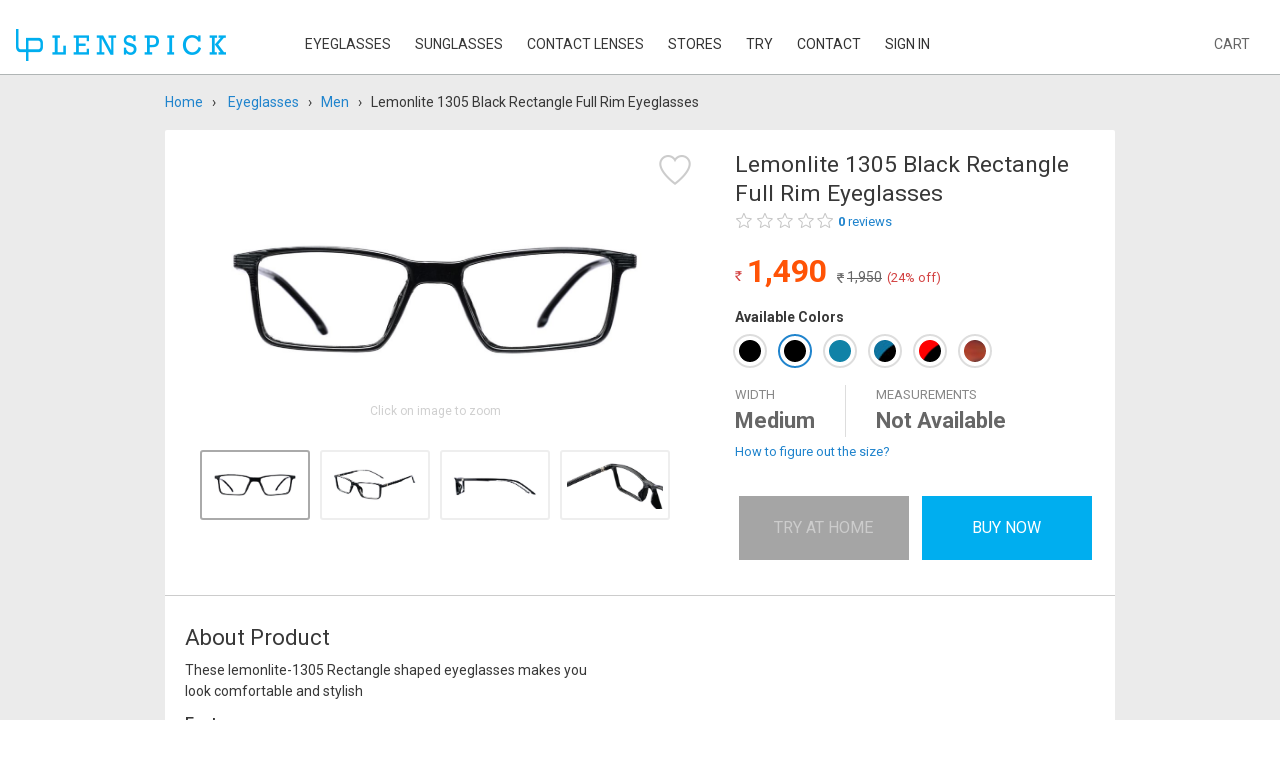

--- FILE ---
content_type: text/html; charset=utf-8
request_url: https://www.lenspick.com/p/lemonlite-1305-eyeglasses/725201332
body_size: 6655
content:
<!DOCTYPE html><!--[if lt IE 7]> <html class="lt-ie9 lt-ie8 lt-ie7"> <![endif]--><!--[if IE 7]> <html class="lt-ie9 lt-ie8"> <![endif]--><!--[if IE 8]> <html class="lt-ie9"> <![endif]--><!--[if gt IE 8]><!--><html lang="en"><!--<![endif]--><head id="head1" prefix="og: https://ogp.me/ns# fb: https://ogp.me/ns/fb# product: https://ogp.me/ns/product#"><title>Buy Lemonlite 1305 Black Rectangle Full Rim Eyeglasses Online from Lenspick</title><meta name='description' content='Get Lemonlite 1305 Black Rectangle Full Rim Eyeglasses at Rs.1,490 from Lenspick.' /><meta property='fb:app_id' content='1137183403055743' /><meta property='og:title' itemprop='name' content='Lemonlite 1305 Black Rectangle Full Rim Eyeglasses - Lenspick.com' /><meta property='og:description' itemprop='description' content='Get Eyeglasses online from Lenspick.com' /><meta property='og:url' itemprop='url' content='https://www.lenspick.com/p/lemonlite-1305-eyeglasses/725201332'/><meta property='og:site_name' content='www.lenspick.com' /><meta property='article:publisher' content='https://www.facebook.com/LensPick/' /><meta property='og:image' itemprop='image' content='https://static.lenspick.com/assets/v/SKULMN1305BK/thumb-main.JPG' /><meta charset="utf-8" /><meta http-equiv="X-UA-Compatible" content="IE=edge" /><meta name="viewport" content="width=device-width, initial-scale=1, user-scalable=no" /><link rel="stylesheet" href="https://static.lenspick.com/css/lp-product7.css"><div itemscope itemtype='http://schema.org/Product'><meta itemprop='name' content='Lemonlite 1305 Black Rectangle Full Rim Eyeglasses' /><meta itemprop='mpn' content='725201332' /><div itemprop='offers' itemscope itemtype='http://schema.org/Offer'><meta itemprop='price' content='1490' /><meta itemprop='image' content='https://static.lenspick.com/assets/v/SKULMN1305BK/main.JPG' /><meta itemprop='priceCurrency' content='INR' /><meta itemprop='availability' content='http://schema.org/InStock' /><meta itemprop='itemCondition' content='http://schema.org/NewCondition' /></div></div><link href="https://fonts.googleapis.com/css?family=Roboto:400,500,700,300" rel="stylesheet" type="text/css" /><style>.haveSubmenu { font-size: 14px;padding: 19px 12px;text-align: center;text-transform: uppercase; }.haveSubmenu:hover { color: #1fb8f1; }</style><link rel="canonical" href="https://www.lenspick.com/p/lemonlite-1305-eyeglasses/725201332" /></head><body><form method="post" action="./725201332?p=725201332" id="frmBase"><div class="aspNetHidden"><input type="hidden" name="__VSTATE" id="__VSTATE" value="H4sIAAAAAAAEAPvPyJ/Cz8ppYmRoampuYmCSAgA1NNhFEQAAAA==" /</div><div class="fullWidth header"><header class="wrapper"><div class="branding"><a href="https://www.lenspick.com/" class="brandLogo"><img src="https://static.lenspick.com/images/lensPick.png" alt="LensPick" title="LensPick" width="212" height="34"></a></div><nav class="mainNavigation"><span class="mobileMenu" aria-label = "Menu"></span><div class="mainNavListBlock"><div class="mobileNavBlock"><div class="mobMainNavTxt">Menu</div><div class="mobileNavClose">Close</div></div><ul class="mainNavList"><li class="mobEyeGlasses active"><div class="eyeGlasses haveSubmenu">Eyeglasses</div><ul class="subMenu"><li><a href="/eyeglasses/men" class="men">Shop for Men</a></li><li><a href="/eyeglasses/women">Shop for Women</a></li></ul></li><li class="mobSunGlasses "><div class="haveSubmenu">SunGlasses</div><ul class="subMenu type"><li><a href="/sunglasses/men" class="men">Shop for Men</a></li><li><a href="/sunglasses/women">Shop for Women</a></li></ul></li><li class="mobContactLenses "><div class="haveSubmenu">Contact Lenses</div><ul class="subMenu type"><li><a href="/contactlenses/lens" class="men">Lenses</a></li><li><a href="/contactlenses/solutions">Lens Solutions</a></li></ul></li><li><a href="/stores">Stores</a></li><li><a href="/try">Try</a></li><li><a href="/contact-us">Contact</a></li><li id="liAcc"><a href='/login'>Sign In</a></li> </ul></div><div class="secondNavigation"><ul class="secondNavList"><li class="cart"><a href="/cart">Cart <span id="lblAmt"></span></a></li></ul></div></nav></header></div><div class="modal"></div><div class="fullWidth bredcrumSort greyBg"><div class="wrapper"><!--  Bredcrum Start here --><div class="bredcrumSlotBlock"><div id="MainContent_breadcrumb_nav" class="brecrumNav"> <span class='bredcrum bredcrumNav' xmlns:v='http://rdf.data-vocabulary.org/#'><span typeof='v:Breadcrumb'><a href='/' rel='v:url' property='v:title'>Home</a>&nbsp;&nbsp;&nbsp;&#8250;&nbsp;&nbsp;&nbsp;</span> <span rel='v:child' typeof='v:Breadcrumb'><a href='/eyeglasses' rel='v:url' property='v:title'>Eyeglasses</a>&nbsp;&nbsp;&nbsp;&#8250;&nbsp;&nbsp;&nbsp;</span><span rel='v:child' typeof='v:Breadcrumb'><a href='/eyeglasses/men' rel='v:url' property='v:title'> Men</a>&nbsp;&nbsp;&nbsp;&#8250;&nbsp;&nbsp;&nbsp;</span><span class='breadcrumb_last'>Lemonlite 1305 Black Rectangle Full Rim Eyeglasses</span></span></div></div></div></div><div class="toastNotification"><div class="toastNotificationContent center">Selected lens added to your cart. Need different size? Select SPH and add to cart.</div><div class="closeToastNotification">close</div></div><div class="message"><div id="divMsg" class="display-success"></div></div><div class="container productDetail greyBg"><div class="wrapper"><div class="productImageInfo whiteBg"><div class="productTitleBlock"><h1 class="productTitle">Lemonlite 1305 Black Rectangle Full Rim Eyeglasses</h1><div class="ratingReviews"><div class="productDetRating"><div id="MainContent_ctRating" class="ratings r0"></div> <div class="ratingsDetailedBlock"><div class="ratingsDetailed"><span class="ratingsDetailtext">4 out of 5 stars</span><a href="#" class="seelAllReviews">See all reviews</a></div></div></div><span onclick="gotoRatings()" class="reviewNumbers"><strong>&nbsp;0</strong> reviews </span></div></div><div class="productDetImage"><div id="MainContent_divFav" class="favoriteBlock" onclick="onSetFavourite()">Favorite</div><div id="MainContent_divMainImg" class="productDetImageCrousel"><div class='eachPicture'><img src='https://static.lenspick.com/assets/v/SKULMN1305BK/main.JPG' alt='' width='1500' height='750' class='eachPictureImg'></div><div class='eachPicture'><img src='https://static.lenspick.com/assets/v/SKULMN1305BK/1.JPG' alt='' width='1500' height='750' class='eachPictureImg'></div><div class='eachPicture'><img src='https://static.lenspick.com/assets/v/SKULMN1305BK/2.JPG' alt='' width='1500' height='750' class='eachPictureImg'></div><div class='eachPicture'><img src='https://static.lenspick.com/assets/v/SKULMN1305BK/3.JPG' alt='' width='1500' height='750' class='eachPictureImg'></div></div><div id="MainContent_divThumbImg" class="productDetImageCrouThumbnail"><div class='eachPicture'><img src='https://static.lenspick.com/assets/v/SKULMN1305BK/main.JPG' alt=''></div><div class='eachPicture'><img src='https://static.lenspick.com/assets/v/SKULMN1305BK/1.JPG' alt=''></div><div class='eachPicture'><img src='https://static.lenspick.com/assets/v/SKULMN1305BK/2.JPG' alt=''></div><div class='eachPicture'><img src='https://static.lenspick.com/assets/v/SKULMN1305BK/3.JPG' alt=''></div></div></div><div class="productPricingOtherInfoBlock"><div class="productPricingBlock"><span class="productSellingPrice"><span class="rupeeRed">Rs.</span>1,490</span><span class="productMRP"><span class='rupeeGreyStrike'>Rs.</span>1,950</span><span class="perLbl">(24% off)</span></div><div class="aboutFeatures productSizes"><ul id="MainContent_ulParams" class="productFeaturesList" style="padding-left:30px;padding-bottom:15px;display:none;"></ul><div class="productSizeHeading">Available Colors</div> <div id="MainContent_divColors" class="colorsDisplay"><label for='color12964' class='eachColor'><input type='radio' id='color12964' class='colorsInput' name='colorGroup' value='black'><a href='/p/lemonlite-1305-eyeglasses/782928501'><span class='colorsText' title='black' style='background-image: url(https://static.lenspick.com/assets/cl/black.jpg);'></span></a></label><label for='color12965' class='eachColor'><input type='radio' id='color12965' class='colorsInput' name='colorGroup' checked='checked' value='black'><span class='colorsText' title='black' style='background-image: url(https://static.lenspick.com/assets/cl/black.jpg);'></span></label><label for='color12966' class='eachColor'><input type='radio' id='color12966' class='colorsInput' name='colorGroup' value='blue'><a href='/p/lemonlite-1305-eyeglasses/214783051'><span class='colorsText' title='blue' style='background-image: url(https://static.lenspick.com/assets/cl/blue.jpg);'></span></a></label><label for='color12967' class='eachColor'><input type='radio' id='color12967' class='colorsInput' name='colorGroup' value='black blue'><a href='/p/lemonlite-1305-eyeglasses/142647072'><span class='colorsText' title='black blue' style='background-image: url(https://static.lenspick.com/assets/cl/black_blue.jpg);'></span></a></label><label for='color12968' class='eachColor'><input type='radio' id='color12968' class='colorsInput' name='colorGroup' value='black red'><a href='/p/lemonlite-1305-eyeglasses/716610848'><span class='colorsText' title='black red' style='background-image: url(https://static.lenspick.com/assets/cl/black_red.jpg);'></span></a></label><label for='color12969' class='eachColor'><input type='radio' id='color12969' class='colorsInput' name='colorGroup' value='tortoise'><a href='/p/lemonlite-1305-eyeglasses/507055178'><span class='colorsText' title='tortoise' style='background-image: url(https://static.lenspick.com/assets/cl/tortoise.jpg);'></span></a></label></div> <div id="MainContent_drpPower" class="eachBlockRow" CssClass="selectInput" style="display:none"><div class="productSizeHeading">Available Power Sizes </div></div><div id="MainContent_drpWght" class="eachBlockRow" CssClass="selectInput" style="display:none"><div class="productSizeHeading">Available Packs </div><div class="select selInp"><select name="ctl00$MainContent$drpWeight" id="MainContent_drpWeight" class="selectInput" onchange="onWghtChange(this)"></select></div></div><div id="MainContent_divQty" class="eachBlockRow" style="display:none;"><div class="productSizeHeading">Select Quantity</div><div class="select"><select name="ctl00$MainContent$drpQty" id="MainContent_drpQty" class="selectInput"><option selected="selected" value="1">1</option><option value="2">2</option><option value="3">3</option><option value="4">4</option><option value="5">5</option><option value="6">6</option><option value="7">7</option><option value="8">8</option><option value="9">9</option><option value="10">10</option></select></div></div><div id="MainContent_divSize" class="sizeNewBlock"><div class="widthBlock"><span class="widthTxt">Width</span><span id="MainContent_lblWide" class="widthType">Medium</span></div><div class="sizeMeasurements"><span class="measurementsTxt">Measurements</span><span id="MainContent_lblWidth" class="measurementsType">Not Available</span></div> <span class="howToFigure">How to figure out the size?</span></div><div class="howToFigurePopup hidePopup" id="howToMeasure"><div class="howToFigurePopupContent"><div class="howToFigPopupMain"><div class="howToFigclosePopup"></div><div class="popupHeading popupNewHeading">How to figure out the size?</div><p class="smallHeading">FRAME FIT</p><h2 class="popupHeading">Medium</h2><p>Our frames are categorized as narrow, medium, and wide to help you find your most comfortable pair. The overall width takes the lens and bridge widths (in millimeters) into account.</p><p class="smallHeading">MEASUREMENTS</p><h2 class="popupHeading"></h2><p>Measurements for LensPick glasses can be found printed on the inside of the temple arm. Most eyewear brands print these details in a similar spot; if you already have a pair that you like, you can compare measurements to see how a certain frame of ours will fit you.</p><p class="sizesImage"><img src="https://static.lenspick.com/images/sizing-information.png" alt=""></p></div></div></div><div class="howToFigurePopup hidePopup" id="productDetailNew"><div class="howToFigurePopupContent"><div class="howToFigPopupMain"><div class="howToFigclosePopup"></div> <div class="popupProductDetail" id="divAddOn"></div> </div></div></div><div id="MainContent_checkDeliveryStatus" class="checkDeliveryStatus" style="display:none">Check delivery, charges and payment options for your location<div class="checkPincodeBlock"><input type="text" class="textbox pincodeBox" id="txtPin" maxlength="6" placeholder="Enter pincode"><input type="button" class="button pincodeButton" onclick="onCheckPin(0)" value="Check"></div><div class="expectedDelivery"></div></div><div id="MainContent_deliveryOptionsBlock" class="deliveryOptionsBlock" style="margin-top:0px;display:none;"><div class="deliveryOptionMessage">Delivery option on <label id="MainContent_lblPin"></label> <span class="change" onclick="onChangePin()"> Change</span></div><div id="MainContent_divDelOpts" class="deliveryOptionsMisc"><span class='tick'>Order and get delivered in 2-6 business days,<br/>Cash on delivery not available</span></div></div><div id="MainContent_divCBtns" class="productConfirmButtons"><div id="MainContent_divErr" class="divErr messagesBlock"></div><input type='button' class='button tryAtHome disabled' id='btnTryHome' value='Try at Home'><input type='button' class='button addCartBtn' onclick='addToCart(false)' value='Buy Now'><div class="lFrameOpts frameOptionsBlock hideThis"><div class="frameOptions"><span class="framePopupClose">Close</span><div class="frameOptionTitle"><span class="brandName">Select Lens</span> </div><ul id="MainContent_ulOpts" class="frameOptionList ulOpts"></ul><div class="selectLensBtnBlock"> <input type="button" class="button selectLensBtn" id="selectLensBtn" style="margin-bottom:15px;" value="Select lenses"></div></div></div><div class="htOpts frameOptionsBlock hideThis"><div class="frameOptions"><span class="framePopupClose">Close</span><div class="frameOptionTitle"><span class="brandName">Try At Home</span> </div><ul class="frameOptionList"><li><div class="eachFrameOption">Due to limited quantities of this frame, it is not available for Home-Try On.</div></li> </ul><div class="selectLensBtnBlock"><a href="https://www.lenspick.com/eyeglasses/men" id="MainContent_lnkOther" class="button selectLensBtn">Find Another</a><span class="smallInfo">Free shipping and returns</span></div></div></div></div> </div></div><div class="productDetAboutPrdct"><div class="aboutProduct"><h2 class="aboutProductTitle">About Product</h2><p>These lemonlite-1305 Rectangle shaped eyeglasses makes you look comfortable and stylish</p><div class="aboutFeatures"><h3 id="MainContent_lblFeatures" class="aboutFeaturedTitle">Features</h3><ul id="MainContent_ulFeatures" class="featuresList"><li>Light Weight and Comfortable</li><li>Strong and Durable</li><li>Shell Frame made with Unbreakable TR material</li><li>Unisex</li></ul></div></div><div id="MainContent_divImg" class="productAngledImagesAnim" style="display:none;"><div class="productAngledAll" id="dvimg"></div> </div></div><div id="MainContent_divAReview" class="productRatings"><div class="overallRatingsBlock"><div class="orverallRatingHeading">Rating</div><div class="commentsInputsBlock"><div class="commentsInput" onclick="openLogin('rating')"><div class='commentsRatingBlock'><div class='overallRatingList'><input type='radio' name='ratinig' class='ratingStar'><label for='5' class='eachRatingStar'></label><input type='radio'   name='ratinig' class='ratingStar'><label for='4' class='eachRatingStar'></label><input type='radio' name='ratinig' class='ratingStar'><label for='3' class='eachRatingStar'></label><input type='radio' name='ratinig' class='ratingStar'><label for='2' class='eachRatingStar'></label><input type='radio' name='ratinig' class='ratingStar'><label for='1' class='eachRatingStar'></label></div> </div><input type="button" value="Write a Review" class="button submitReview"></div><div class="loginPopupBlock"><div class="popupoverlay"></div><div class="loginPopupBlockWhite"><div class="loginPopupMain"><div class="loginmainContent"><label id="lblErrMsg" style="color:red" class="loginFormLabel"></label> <ul class="loginFormList"><li><label class="loginFormLabel" for="username">Email ID</label><input type="text" autofocus="autofocus" id="txtName" class="loginFormTextbox checkoutTextBox" /></li><li><label class="loginFormLabel" for="password">Password</label><input type="password" id="txtPwd" class="loginFormTextbox checkoutTextBox" /></li> </ul> </div><div class="popupActions"><input type="button" onclick="validateUser()" value="Sign In" class="loginAction popupLoginActionBtn" /><div class="closeAction popupLoginActionBtn" onclick="closeLogin()">Close</div></div></div></div></div></div> </div></div><div id="MainContent_divCusRating" class="productRatings"><div class="overallRatingsBlock"><div class="orverallRatingHeading">Reviews</div><div id="MainContent_divReview" class="divReview" style="padding-top:10px;"></div><div id="MainContent_divRating" class="overallRating"><span class='ratings r0'></span><span class='totalViewRatings'>Be the first one to review</span></div><div class="overallRatingIndividual"><ul id="MainContent_ulIndRating" class="overallRatingBarsList"> </ul></div></div><div class="customerSaysBlock"><div class="customerSaysHeading"></div><div class="customerSaysListBlock"> <table id='tableData' class='tableData' style='width:100%'> <tbody> </tbody></table></div></div></div></div></div></div><div class="container relatedProducts productDetail greyBg"><div class="wrapper"><div class="recommended whiteBg"><h3 class="recommendedHeading">Recommended</h3><div class="recommendedListBlock"><ul id="MainContent_ulRelProds" class="recommendedList"><li><a href='/p/arnette-7014-shell-frame/590269129' class='eachRecommended'><div class='eachRecommendedImage'><img src='https://static.lenspick.com/assets/p/SKU7014PR/thumb-main.jpg' alt=''></div><div class='eachRecommendedTitle'>Arnette 7014 Purple Rectangle Full Rim Shell Frame</div><div class='eachRecommendedPrice'><span class='sellingPrice'><span class='rupeeRed'>Rs.</span> 5,990</span></div></a></li><li><a href='/p/fabula-1483-shell-frame/269448586' class='eachRecommended'><div class='eachRecommendedImage'><img src='https://static.lenspick.com/assets/v/SKU1483BBL/thumb-main.jpg' alt=''></div><div class='eachRecommendedTitle'>Fabula 1483 Black Blue Rectangle Full Rim Shell Frame</div><div class='eachRecommendedPrice'><span class='sellingPrice'><span class='rupeeRed'>Rs.</span> 49</span></div></a></li><li><a href='/p/ab-3809-shell-frame/815786089' class='eachRecommended'><div class='eachRecommendedImage'><img src='https://static.lenspick.com/assets/v/SKU3809BBL/thumb-main.jpg' alt=''></div><div class='eachRecommendedTitle'>Ab 3809 Black Blue Rectangle Half Rim Shell Frame</div><div class='eachRecommendedPrice'><span class='sellingPrice'><span class='rupeeRed'>Rs.</span> 19</span></div></a></li></ul></div></div></div></div><script src="https://static1.lenspick.com/js/product2.js" ></script><script src="https://static1.lenspick.com/js/jquery-ui.min.js"></script><input name="ctl00$MainContent$hdnTitle" type="hidden" id="MainContent_hdnTitle" value="/p/lemonlite-1305-eyeglasses/" /><input name="ctl00$MainContent$hdnVal" type="hidden" id="MainContent_hdnVal" value="725201332" /><input name="ctl00$MainContent$hdnUID" type="hidden" id="MainContent_hdnUID" value="725201332" /><input name="ctl00$MainContent$hdnPin" type="hidden" id="MainContent_hdnPin" /><input name="ctl00$MainContent$hdnUtil" type="hidden" id="MainContent_hdnUtil" /><input name="ctl00$MainContent$key" type="hidden" id="MainContent_key" value="8080808080808080" /><input name="ctl00$MainContent$iv" type="hidden" id="MainContent_iv" value="8080808080808080" /><input type="hidden" id="hdnAction"  /><input type="submit" name="ctl00$MainContent$btnProd" value="" id="MainContent_btnProd" style="display:none" /><div class="fullWidth footer"><div class="wrapper"><div class="footerNavigation"><div class="footeNavCol company"><h3 class="footerNavColTitle">Company</h3><ul class="footerNavList"><li><a href="/about-us">About Company</a></li><li><a href="/careers">Careers</a></li><li><a href="/refer-and-earn">Refer &amp; Earn</a></li><li><a target="_blank" href="/blog/">Blog</a></li></ul></div><div class="footeNavCol company"><h3 class="footerNavColTitle">Policies</h3><ul class="footerNavList"><li><a href="/terms">Terms &amp; Conditions</a></li><li><a href="/privacy-policy">Privacy Notice</a></li><li><a href="/shipping-returns">Shipping &amp; Returns</a></li><li><a href="/disclaimer">Disclaimer</a></li></ul></div><div class="footeNavCol company"><h3 class="footerNavColTitle">Help</h3><ul class="footerNavList"><li><a href="/faq">FAQs</a></li><li>Phone: +91 90144 42442</li><li><a href="/cdn-cgi/l/email-protection#3e4d4b4e4e514c4a7e525b504d4e575d55105d5153" target="_blank"><span class="__cf_email__" data-cfemail="c0b3b5b0b0afb2b480aca5aeb3b0a9a3abeea3afad">[email&#160;protected]</span></a></li> </ul></div></div><style>.footerMobileAppsBlock {float: left;width: 100%;text-align: center;padding-bottom: 20px;}.footerMobileAppsTitle {float: left;display: block;text-align: left;font-size: 20px;font-weight: 300;color: #fff;margin: 0;}.footerMobileAppsLinks {float: left;width: 100%;text-align: left;padding-top: 7px;}.eachFooterMobileApp {display: inline-block;margin-right: 20px;width: 151px;height: 45px;overflow: hidden;background-repeat: no-repeat;background-position: center;font-size: 0;vertical-align: top;opacity: 1;}.eachFooterMobileApp.googlePlay{background-image: url(https://static.lenspick.com/images/GooglePlay.png);}.eachFooterMobileApp.iTunes{background-image: url(https://static.lenspick.com/images/iTunesStore.png);}.eachFooterMobileApp:hover {opacity: 0.7;}</style><div class="footerSubscriptionSocial" style="padding-top: 0;"> <div class="footerMobileAppsBlock"><div class="footerMobileAppsTitle">Purchase on the Go.  Download now!!!</div><div class="footerMobileAppsLinks"><a href="https://play.google.com/store/apps/details?id=com.online.lenspick" class="eachFooterMobileApp googlePlay">Google Play Store</a><a href="https://itunes.apple.com/in/app/contact-lenses-sunglasses-eyeglasses-lenspick/id1256318883?ls=1&mt=8" class="eachFooterMobileApp iTunes">iTunes Store</a></div></div> <div class="footerSubscription"><h3 class="footerSubscriptionTitle">Subscribe to our Newsletter</h3><div class="footerSubscriptionBlock"><input type="email" id="txtMail" class="footerSubscriptionTextbox" value="" placeholder="Submit your email ID"> <input type="button" onclick="subscribe()" id="btnSubscribe" class="footerSubscriptionBtn" value="Go" /></div></div><div class="footerSocialBlock"><a class="facebook" rel='nofollow'  target="_blank" href="https://www.facebook.com/LensPick/">Facebook</a><a href="https://plus.google.com/+LensPickG" rel='nofollow'  target="_blank" class="googlePlus">Google Plus</a><a href="https://www.youtube.com/c/lenspickg" rel='nofollow'  target="_blank" class="youTube">Youtube</a><a href="https://in.pinterest.com/lenspickcom" class="pinterest" target="_blank" rel='nofollow' >Pinterest</a><a class="instagram" rel='nofollow'  target="_blank" href="https://www.instagram.com/lenspickeyewear">Instagram</a> </div></div></div></div><div class="popup hidePopup" id="logPop"><div class="popupOverLay"> </div><div class="popupOuterBlock"><div class="popupBlock"><div class="popupClose" onclick="onNoClick();">Close</div><div class="popupMainContent"><div class="popupTitle">Logout</div> <div style="text-align:center;padding:40px;">Are you sure you want to logout?<br /><input type="button" style="margin-top:30px;" onclick="onLogout()" class="button checkoutButton loginCheckoutBtn" value="Yes" />&nbsp;&nbsp;<input type="button" style="margin-top:30px;" onclick="onNoClick();" class="button checkoutButton loginCheckoutBtn" value="No" /></div></div></div></div></div><div class="popup hidePopup" id="subPop"><div class="popupOverLay"> </div><div class="popupOuterBlock"><div class="popupBlock"><div class="popupClose" onclick="onNoClick();">Close</div><div class="popupMainContent"><div class="popupTitle">Subscribe</div> <div style="text-align:center;padding:40px;">Thank you for subscribing to our newsletter.<br /><input type="button" style="margin-top:30px;" onclick="onNoClick();" class="button checkoutButton loginCheckoutBtn" value="Continue Shopping" /></div></div></div></div></div><script data-cfasync="false" src="/cdn-cgi/scripts/5c5dd728/cloudflare-static/email-decode.min.js"></script><script>    (function (i, s, o, g, r, a, m) {i['GoogleAnalyticsObject'] = r; i[r] = i[r] || function () {(i[r].q = i[r].q || []).push(arguments)}, i[r].l = 1 * new Date(); a = s.createElement(o),m = s.getElementsByTagName(o)[0]; a.async = 1; a.src = g; m.parentNode.insertBefore(a, m)})(window, document, 'script', 'https://www.google-analytics.com/analytics.js', 'ga');ga('create', 'UA-50828364-1', 'auto');ga('send', 'pageview');</script><input type="hidden" id="rel" value="no"><div class="aspNetHidden"</div></form><script defer src="https://static.cloudflareinsights.com/beacon.min.js/vcd15cbe7772f49c399c6a5babf22c1241717689176015" integrity="sha512-ZpsOmlRQV6y907TI0dKBHq9Md29nnaEIPlkf84rnaERnq6zvWvPUqr2ft8M1aS28oN72PdrCzSjY4U6VaAw1EQ==" data-cf-beacon='{"version":"2024.11.0","token":"1ddb5780e1054196bb4acfd4961ff90a","r":1,"server_timing":{"name":{"cfCacheStatus":true,"cfEdge":true,"cfExtPri":true,"cfL4":true,"cfOrigin":true,"cfSpeedBrain":true},"location_startswith":null}}' crossorigin="anonymous"></script>
</body></html>

--- FILE ---
content_type: text/css
request_url: https://static.lenspick.com/css/lp-product7.css
body_size: 17433
content:
html,body,div,span,applet,object,iframe,h1,h2,h3,h4,h5,h6,p,blockquote,pre,a,abbr,acronym,address,big,cite,code,del,dfn,em,img,ins,kbd,q,s,samp,small,strike,strong,sub,sup,tt,var,b,u,i,center,dl,dt,dd,ol,ul,li,fieldset,form,label,legend,table,caption,tbody,tfoot,thead,tr,th,td,article,aside,canvas,details,embed,figure,figcaption,footer,header,hgroup,menu,nav,output,ruby,section,summary,time,mark,audio,video{margin:0;padding:0;border:0;font:inherit;font-size:100%;vertical-align:baseline}html{line-height:1}ol,ul{list-style:none}table{border-collapse:collapse;border-spacing:0}caption,th,td{text-align:left;font-weight:normal;vertical-align:middle}q,blockquote{quotes:none}q:before,q:after,blockquote:before,blockquote:after{content:"";content:none}a img{border:none}article,aside,details,figcaption,figure,footer,header,hgroup,main,menu,nav,section,summary{display:block}.header-sprite,.header-checkedRadio,.radio .radioInput:checked+.radioText::before,.header-checkedbox,.checkbox .checkboxInput:checked+.checkboxText::before,.eachUtility .eachUtilityLabel .eachUtilityInput:checked+.eachUtilityText::before,.header-contactLensesIcon,.mainNavList li.mobContactLenses>a::before,.header-cross,.mobileNavBlock .mobileNavClose,.howToFigurePopup .howToFigclosePopup::before,.frameOptionsBlock .framePopupClose::before,.header-crossSmall,.header-downArrow,.mainNavList li a.hasSubMenu::after,.selectbox::before,.header-eyeglasses,.mainNavList li.mobEyeGlasses>a::before,.header-facebook,.footerSocialBlock a.facebook,.header-googlePlus,.footerSocialBlock a.googlePlus,.header-instagram,.footerSocialBlock a.instagram,.header-leftArrow,.header-pinterest,.footerSocialBlock a.pinterest,.header-rightArrow,.header-rupeeBlackM,.header-rupeeBlackS,.header-rupeeBlueM,.header-rupeeGreyStrike,.rupeeGreyStrike::before,.header-rupeeRed,.rupeeRed::before,.header-rupeeWhiteM,.header-sortOrderArrows,.selectBoxBlockNew::after,.header-sunglasses,.mainNavList li.mobSunGlasses>a::before,.header-twitter,.footerSocialBlock a.twitter,.header-uncheckRadio,.radio .radioText::before,.header-uncheckbox,.checkbox .checkboxText::before,.eachUtility .eachUtilityLabel .eachUtilityText::before,.header-youTube,.footerSocialBlock a.youTube{background-image:url('https://dfiv9997yyqu1.cloudfront.net/images/header-s0d6dde255d.png');background-repeat:no-repeat}.header-checkedRadio,.radio .radioInput:checked+.radioText::before{background-position:0 0}.header-checkedbox,.checkbox .checkboxInput:checked+.checkboxText::before,.eachUtility .eachUtilityLabel .eachUtilityInput:checked+.eachUtilityText::before{background-position:0 -14px}.header-contactLensesIcon,.mainNavList li.mobContactLenses>a::before{background-position:0 -28px}.header-cross,.mobileNavBlock .mobileNavClose,.howToFigurePopup .howToFigclosePopup::before,.frameOptionsBlock .framePopupClose::before{background-position:0 -138px}.header-crossSmall{background-position:0 -158px}.header-downArrow,.mainNavList li a.hasSubMenu::after,.selectbox::before{background-position:0 -173px}.header-eyeglasses,.mainNavList li.mobEyeGlasses>a::before{background-position:0 -181px}.header-facebook,.footerSocialBlock a.facebook{background-position:0 -281px}.header-googlePlus,.footerSocialBlock a.googlePlus{background-position:0 -309px}.header-instagram,.footerSocialBlock a.instagram{background-position:0 -337px}.header-leftArrow{background-position:0 -359px}.header-pinterest,.footerSocialBlock a.pinterest{background-position:0 -385px}.header-rightArrow{background-position:0 -413px}.header-rupeeBlackM{background-position:0 -439px}.header-rupeeBlackS{background-position:0 -451px}.header-rupeeBlueM{background-position:0 -460px}.header-rupeeGreyStrike,.rupeeGreyStrike::before{background-position:0 -472px}.header-rupeeRed,.rupeeRed::before{background-position:0 -482px}.header-rupeeWhiteM{background-position:0 -492px}.header-sortOrderArrows,.selectBoxBlockNew::after{background-position:0 -504px}.header-sunglasses,.mainNavList li.mobSunGlasses>a::before{background-position:0 -516px}.header-twitter,.footerSocialBlock a.twitter{background-position:0 -626px}.header-uncheckRadio,.radio .radioText::before{background-position:0 -654px}.header-uncheckbox,.checkbox .checkboxText::before,.eachUtility .eachUtilityLabel .eachUtilityText::before{background-position:0 -668px}.header-youTube,.footerSocialBlock a.youTube{background-position:0 -682px}*,*::before,*::after{-moz-box-sizing:border-box;-webkit-box-sizing:border-box;box-sizing:border-box}strong{font-weight:600}button,html input[type="button"],input[type="reset"],input[type="submit"]{-webkit-appearance:none;cursor:pointer;outline:none}select,input[type="text"]{-webkit-appearance:none}button[disabled],input[disabled]{cursor:default}input[type="checkbox"],input[type="radio"]{padding:0}input[type="search"]{-webkit-appearance:textfield}input[type="search"]::-webkit-search-cancel-button,input[type="search"]::-webkit-search-decoration{-webkit-appearance:none}button::-moz-focus-inner,input::-moz-focus-inner{border:0;padding:0}textarea{overflow:auto;vertical-align:top}input[type="text"],input[type="password"]{-webkit-border-radius:2px;border-radius:2px}html,body,html a,input,select,textarea{font-family:"Roboto","Helvetica Neue",Helvetica,Arial,sans-serif;line-height:1.5;font-smoothing:antialiased;-moz-font-smoothing:antialiased;-webkit-font-smoothing:antialiased;text-rendering:optimizeLegibility !important;text-shadow:1px 1px 1px rgba(0,0,0,0.004);color:#383838}img{max-width:100%;-moz-transition:width .3s ease;-o-transition:width .3s ease;-webkit-transition:width .3s ease;transition:width .3s ease;display:block}a{color:#2084cd;text-decoration:underline}a:hover{color:#1fb8f1}a img{border:none}::-webkit-input-placeholder,:-moz-placeholder,::-moz-placeholder,:-ms-input-placeholder{color:#999;font-size:12px}.floatLeft,.fullWidth,.container{float:left}.fullWidth,.container{width:100%}.wrapper{width:100%;margin-left:auto;margin-right:auto;max-width:1390px;padding-left:15px;padding-right:15px}.overflowHide{overflow:hidden}.header{background-color:white;border-bottom:1px solid #b0b5b5;position:relative;height:50px}.header .branding{max-width:160px;margin-left:auto;margin-right:auto;text-align:center;position:relative}.header .branding .brandLogo{padding-top:11px;padding-bottom:12px;display:block;text-align:center;position:relative;z-index:3}.header .branding .brandLogo img{width:100%;max-height:26px;-moz-transition:all .3s ease;-o-transition:all .3s ease;-webkit-transition:all .3s ease;transition:all .3s ease}.mainNavigation{position:relative;top:-50px}.mainNavigation .mobileMenu{font-size:12px;text-transform:uppercase;color:#666;position:relative;z-index:2;cursor:pointer;display:inline-block;padding:16px 10px}.mainNavigation .mobileMenu::after{content:attr(aria-label);display:block}.mainNavListBlock{-moz-transform:translateX(-105%);-ms-transform:translateX(-105%);-webkit-transform:translateX(-105%);transform:translateX(-105%);background-color:white;-moz-transition:all .3s ease;-o-transition:all .3s ease;-webkit-transition:all .3s ease;transition:all .3s ease;overflow:hidden;height:0}.mainNavListBlock.showMobMenu{background-color:#EFEFEF;left:0;right:0;top:0;bottom:0;position:fixed;z-index:8;overflow:hidden;overflow-y:auto;padding-bottom:30px;-moz-transform:translateX(0%);-ms-transform:translateX(0%);-webkit-transform:translateX(0%);transform:translateX(0%);-moz-transition:all .3s ease;-o-transition:all .3s ease;-webkit-transition:all .3s ease;transition:all .3s ease;height:auto}.mainNavList{display:block;position:relative}.mainNavList li{display:block;position:relative}.mainNavList li a{padding:12px 20px;display:block;color:#333;text-transform:uppercase;text-decoration:none}.mainNavList li a:hover{color:#1fb8f1}.mainNavList li.mobEyeGlasses,.mainNavList li.mobSunGlasses,.mainNavList li.mobContactLenses{border-bottom:1px solid #CCC}.mainNavList li.mobEyeGlasses>a,.mainNavList li.mobSunGlasses>a,.mainNavList li.mobContactLenses>a{text-align:center}.mainNavList li.mobEyeGlasses>a::before,.mainNavList li.mobSunGlasses>a::before,.mainNavList li.mobContactLenses>a::before{content:"";display:block;height:106px;background-repeat:no-repeat;width:265px;margin-left:auto;margin-right:auto;-moz-transform:scale(0.9);-ms-transform:scale(0.9);-webkit-transform:scale(0.9);transform:scale(0.9)}.mainNavList li.mobSunGlasses{margin-bottom:10px}.mainNavList li.mobContactLenses{margin-bottom:10px}.mainNavList li.active>a{color:#1fb8f1}.mainNavList li .subMenu{position:absolute;left:0;right:0;top:0px;z-index:3;-moz-transform:translateY(-10%);-ms-transform:translateY(-10%);-webkit-transform:translateY(-10%);transform:translateY(-10%);-moz-transition:opacity,-moz-transform .3s ease;-o-transition:opacity,-o-transform .3s ease;-webkit-transition:opacity,-webkit-transform .3s ease;transition:opacity,transform .3s ease;opacity:0;width:0;height:0;visibility:hidden;float:left}.mainNavList li .subMenu.showSubMenu{min-height:100px;width:100%;-moz-transform:translateY(0);-ms-transform:translateY(0);-webkit-transform:translateY(0);transform:translateY(0);-moz-transition:opacity,-moz-transform .3s ease;-o-transition:opacity,-o-transform .3s ease;-webkit-transition:opacity,-webkit-transform .3s ease;transition:opacity,transform .3s ease;opacity:1;visibility:visible}.mainNavList li .subMenu li{width:50%;float:left}.mainNavList li .subMenu li a{display:block;padding:40px 15px;text-align:center;background-color:#DDD}.mainNavList li .subMenu.myAccount li a{padding-top:15px;padding-bottom:15px}.mainNavList li.showSub>a{font-size:13px;color:#2084cd;font-weight:600}.mobileNavBlock{position:relative;border-bottom:1px solid #CCC;min-height:50px}.mobileNavBlock .mobMainNavTxt{margin-right:30px;text-align:left;font-size:12px;font-weight:500;text-transform:uppercase;padding-top:15px;text-align:center}.mobileNavBlock .mobileNavClose{position:absolute;right:10px;top:10px;font-size:0;overflow:hidden;cursor:pointer;z-index:6;width:20px;height:20px}.secondNavigation{position:absolute;right:0px;top:0;z-index:2}.secondNavigation .secondNavList{display:block;text-align:right;text-transform:uppercase;font-size:12px}.secondNavigation .secondNavList li{color:#666}.secondNavigation .secondNavList li a{text-decoration:none;color:#666;display:inline-block;padding:16px 10px}.button{display:inline-block;padding:10px 30px;color:white;text-decoration:none;background-color:#00aeef;border:none;-moz-transition:background-color .3s ease;-o-transition:background-color .3s ease;-webkit-transition:background-color .3s ease;transition:background-color .3s ease;cursor:pointer;min-height:40px;vertical-align:top}.button:hover{background-color:#2ac3fc;text-decoration:none;color:white}.header-rupeeBlackM,.header-rupeeBlackS,.header-rupeeWhiteM,.header-rupeeBlueM{font-size:0;overflow:hidden;display:inline-block;margin-right:2px;vertical-align:top;margin-top:5px}.header-rupeeBlackM,.header-rupeeWhiteM,.header-rupeeBlueM{width:8px;height:12px}.header-rupeeBlackS{width:6px;height:9px;margin-top:6px}.rupee{font-size:0}.rupee::before{content:"\20B9";font-size:14px;display:inline-block;vertical-align:baseline;margin-right:4px}.selectbox{position:relative;display:inline-block;margin-left:6px;background-color:white}.selectbox::before{position:absolute;right:8px;top:14px;content:"";width:14px;height:8px;overflow:hidden}.selectbox .selectboxText{display:block;text-align:left;z-index:2;padding:7px 25px 7px 10px;border:1px solid #ddd;cursor:pointer}.selectbox .selectboxDropDown{display:block;position:absolute;right:0;top:0px;width:100%;height:36px;z-index:3;opacity:0;cursor:pointer}.greyBg{background-color:#ebebeb}.checkbox,.radio{display:block;position:relative;padding-top:5px;padding-bottom:5px;cursor:pointer}.checkbox .checkboxText,.checkbox .radioText,.radio .checkboxText,.radio .radioText{display:block;font-size:100%;padding-left:20px}.checkbox .checkboxText::before,.checkbox .radioText::before,.radio .checkboxText::before,.radio .radioText::before{content:"";width:14px;height:14px;position:absolute;left:0;top:7px;display:block}.checkbox .checkboxInput,.checkbox .radioInput,.radio .checkboxInput,.radio .radioInput{display:none}.checkbox:hover .checkboxText,.checkbox:hover .radioText,.radio:hover .checkboxText,.radio:hover .radioText{color:#1fb8f1}.rupeeRed,.rupeeGreyStrike{font-size:0;display:inline-block;position:relative;width:7px;height:12px;vertical-align:middle;line-height:0}.rupeeRed::before,.rupeeGreyStrike::before{content:"";position:absolute;left:0;top:0;width:7px;height:10px;display:block}.rupeeRed{margin-right:3px}.rupeeGreyStrike{margin-left:10px}.whiteBg{background-color:white}.selectBoxBlockNew{display:inline-block;width:150px;overflow:hidden;height:34px;border:1px solid #ddd;text-align:left;cursor:pointer;font-size:13px;border-radius:0px;position:relative;vertical-align:middle;outline:none;background-color:white;margin-left:5px}.selectBoxBlockNew::after{width:10px;height:12px;top:10px;position:absolute;right:10px;overflow:hidden;content:""}.selectBoxBlockNew .selectBoxNew{width:105%;height:34px;background-color:white;border:none;outline:none;font-size:13px;cursor:pointer;padding:0px 25px 0px 10px}.haveSubmenu{cursor:pointer;font-size:14px;padding:19px 12px;text-align:center;text-transform:uppercase;display:block}.haveSubmenu:hover{color:#1fb8f1}.productDetail-sprite,.productDetail-deliveryOption,.deliveryOptionsBlock .deliveryOptionMessage::before,.productDetail-emptyStar,.overallRatingList .eachRatingStar::before,.productDetail-favoriteHover,.favoriteBlock:hover::before,.productDetail-favorited,.favoriteBlock.favarited::before,.productDetail-fullStar,.productDetail-greyDownArrow,.select::before,.ratings::after,.productDetail-r0,.ratings.r0::before,.productDetail-r1,.ratings.r1::before,.productDetail-r2,.ratings.r2::before,.productDetail-r3,.ratings.r3::before,.productDetail-r4,.ratings.r4::before,.productDetail-r5,.ratings.r5::before,.productDetail-unFavorite,.favoriteBlock::before,.productDetail-zoom,.productDetailZoom::before,.productDetail-zoomIn{background-image:url('https://dfiv9997yyqu1.cloudfront.net/images/productDetail-s1f20c7938c.png');background-repeat:no-repeat}.productDetail-deliveryOption,.deliveryOptionsBlock .deliveryOptionMessage::before{background-position:0 0}.productDetail-emptyStar,.overallRatingList .eachRatingStar::before{background-position:0 -20px}.productDetail-favoriteHover,.favoriteBlock:hover::before{background-position:0 -43px}.productDetail-favorited,.favoriteBlock.favarited::before{background-position:0 -83px}.productDetail-fullStar{background-position:0 -123px}.productDetail-greyDownArrow,.select::before,.ratings::after{background-position:0 -146px}.productDetail-r0,.ratings.r0::before{background-position:0 -152px}.productDetail-r1,.ratings.r1::before{background-position:0 -167px}.productDetail-r2,.ratings.r2::before{background-position:0 -182px}.productDetail-r3,.ratings.r3::before{background-position:0 -197px}.productDetail-r4,.ratings.r4::before{background-position:0 -212px}.productDetail-r5,.ratings.r5::before{background-position:0 -227px}.productDetail-unFavorite,.favoriteBlock::before{background-position:0 -242px}.productDetail-zoom,.productDetailZoom::before{background-position:0 -282px}.productDetail-zoomIn{background-position:0 -302px}.bredcrumSlotBlock{display:none}@media screen and (min-width: 768px){.bredcrumSlotBlock{position:relative;display:block}.bredcrumNav{display:block;padding-top:15px;padding-bottom:15px;line-height:1.8;font-size:14px}.bredcrumNav span,.bredcrumNav a{display:inline-block;text-decoration:none}.bredcrumNav a{color:#2084cd}.bredcrumNav a:hover{text-decoration:underline}.bredcrumNav .lastBredcrumNav{color:#ef8115;position:relative;padding-right:20px;font-weight:500}.bredcrumNav .lastBredcrumNav::before{content:"\d7";position:absolute;right:0;top:6px;width:12px;height:12px;overflow:hidden;cursor:pointer;border-radius:500px;background-color:#999;color:white;font-size:14px;line-height:0.9;text-align:center;text-decoration:none}.bredcrumNav .lastBredcrumNav:hover{text-decoration:none}.bredcrumNav .lastBredcrumNav:hover::before{background-color:#333}.brecrumNav{float:left;width:100%}}.productDetImage,.productPricingOtherInfoBlock,.productTitleBlock{padding:20px}.productTitleBlock{padding-bottom:15px}.productImageInfo{float:left;width:100%}.productDetail{padding-top:20px}.productPricingBlock,.eachBlockRow{margin-top:15px;margin-bottom:12px}.productPricingBlock .select,.eachBlockRow .select{float:none;margin-bottom:15px}.productPricingBlock .select:last-child,.eachBlockRow .select:last-child{margin-bottom:0}.productPricingBlock.twoSelections .eachBlockRowCol,.eachBlockRow.twoSelections .eachBlockRowCol{width:100%;float:left;margin-bottom:20px}.productPricingBlock.twoSelections .eachBlockRowCol.left,.eachBlockRow.twoSelections .eachBlockRowCol.left{float:left}.productPricingBlock.twoSelections .eachBlockRowCol.right,.eachBlockRow.twoSelections .eachBlockRowCol.right{float:right}.productPricingBlock .labelName,.eachBlockRow .labelName{display:block;margin-bottom:6px;text-align:left;color:#666;font-size:14px}.productPricingBlock .perLbl,.eachBlockRow .perLbl{font-size:13px;padding-left:5px;color:#d34343}.select{display:block;width:100%;float:left;overflow:hidden;height:34px;border:1px solid #CCC;-moz-border-radius:3px;-webkit-border-radius:3px;border-radius:3px;position:relative;cursor:pointer;margin-bottom:15px}.select::before{content:"";width:10px;height:6px;position:absolute;right:10px;top:12px}.select .selectInput{width:105%;height:34px;background-color:transparent;border:none;padding-left:10px;padding-right:30px;font-size:13px;cursor:pointer;outline:none}.productDetImage{position:relative}.productDetImage.makeFullScreen{position:absolute;left:0;bottom:0;right:0;top:0;max-height:460px;background-color:#EEE;-moz-transition:all .3s ease;-o-transition:all .3s ease;-webkit-transition:all .3s ease;transition:all .3s ease;width:100%;z-index:92}.favoriteBlock{position:absolute;right:10px;top:0;width:40px;height:40px;border-radius:1000px;overflow:hidden;cursor:pointer;font-size:0;z-index:5}.favoriteBlock::before{content:"";position:absolute;left:0px;top:0px;width:40px;height:40px;display:block}.productSmallInfoBlock{padding-bottom:10px;font-size:14px;color:#666}.productTitleBlock .productTitle{font-size:1.43em;font-weight:400;line-height:1.28em}.productTitleBlock .reviewNumbers{display:inline-block;vertical-align:top;color:#2084cd;text-decoration:none;cursor:pointer;font-size:13px;padding-top:4px}.ratingReviews{display:block}.ratingReviews .productDetRating{display:inline-block;position:relative;width:100px;vertical-align:top}.ratingReviews .productDetRating .ratingsDetailed{display:none}.ratings{display:block;font-size:0;margin-right:8px;vertical-align:top;margin-top:5px;position:relative;min-height:15px;opacity:0.8}.ratings::before{content:"";position:absolute;left:0;top:0;width:98px;height:15px;background-repeat:no-repeat;overflow:hidden}.productPricingOtherInfoBlock{padding-top:0}.productPricingOtherInfoBlock .productSellingPrice{font-size:2em;color:#ff5306;margin-top:10px;font-weight:bold}.productPricingOtherInfoBlock .productSellingPrice .rupeeRed{margin-top:6px;margin-right:5px}.productPricingOtherInfoBlock .productMRP{color:#666;text-decoration:line-through;font-size:14px;margin-top:10px}.productPricingOtherInfoBlock .productMRP .rupeeGreyStrike{margin-top:1px;margin-right:3px;opacity:0.7}.productPricingOtherInfoBlock.contactLenses .productPricingBlock{display:block;vertical-align:top;text-align:left}.productPricingOtherInfoBlock.contactLenses .productConfirmButtons{display:block;vertical-align:top}.productPricingOtherInfoBlock.contactLenses .productConfirmButtons .addCartBtn:nth-child(odd){margin-left:0}.productSizeHeading{font-size:14px;font-weight:600;margin-bottom:4px}.sizeNewBlock{display:block;margin:15px 0}.sizeNewBlock .widthBlock,.sizeNewBlock .sizeMeasurements{display:inline-block}.sizeNewBlock .widthBlock{padding-right:30px;margin-right:30px;border-right:1px solid #DDD}.sizeNewBlock .widthTxt,.sizeNewBlock .measurementsTxt{display:block;font-size:13px;color:#888;text-transform:uppercase}.sizeNewBlock .widthType,.sizeNewBlock .measurementsType{font-size:22px;font-weight:600;color:#666}.colorsDisplay{display:block}.eachColor{display:inline-block;margin-right:15px;width:30px;height:30px;position:relative;cursor:pointer;vertical-align:top;margin-top:8px}.eachColor .colorsText{position:relative;width:22px;height:22px;border-radius:1000px;font-size:0;display:block;margin-left:4px}.eachColor .colorsText::before{content:"";width:34px;height:34px;position:absolute;border:2px solid #DDD;border-radius:1000px;left:-6px;top:-6px}.eachColor .colorsText:hover::before{border-color:#bbb}.eachColor .colorsInput{position:absolute;left:0;top:0;width:1px;height:1px;visibility:hidden}.eachColor .colorsInput:checked+.colorsText::before{border-color:#2084cd}.deliveryOptionsBlock{display:block;margin-top:40px}.deliveryOptionsBlock .deliveryOptionMessage{display:block;position:relative;padding-left:30px;font-size:13px;margin-bottom:10px}.deliveryOptionsBlock .deliveryOptionMessage .change{color:#2084cd;cursor:pointer;text-decoration:underline}.deliveryOptionsBlock .deliveryOptionMessage .change:hover{text-decoration:none;color:#1fb8f1}.deliveryOptionsBlock .deliveryOptionMessage::before{content:"";display:block;width:22px;height:20px;position:absolute;left:0;top:-1px}.deliveryOptionsBlock .deliveryOptionsMisc{display:block;font-size:13px;color:#888}.deliveryOptionsBlock .deliveryOptionsMisc .deliveryOptionsTxt{display:block;padding-bottom:5px}.deliveryOptionsBlock .deliveryOptionsMisc .deliveryOptionsTxt .extra{color:#000;font-weight:500}.deliveryOptionsBlock .deliveryOptionsMisc .tick{padding-left:15px;position:relative;display:block}.deliveryOptionsBlock .deliveryOptionsMisc .tick::before{content:"\2713";position:absolute;left:0;top:0;width:6px;height:6px;color:#888}.productUtilities{margin:10px 0;padding:10px 0;border-top:1px solid #CCC;border-bottom:1px solid #CCC}.productUtilitiesHeading{font-size:14px;font-weight:500;display:block;padding-bottom:7px}.utilityProductsList{display:block}.utilityProductsList li{display:block;padding-bottom:10px;margin-bottom:10px;border-bottom:1px solid #EEE}.utilityProductsList li:last-child{border-bottom:none;margin-bottom:0;padding-bottom:0}.eachUtility .eachUtilityLabel{display:inline-block;width:40px;height:40px;float:left;cursor:pointer}.eachUtility .eachUtilityLabel .eachUtilityText{display:block;width:40px;height:40px;position:relative;border:1px solid #DDD;border-radius:3px}.eachUtility .eachUtilityLabel .eachUtilityText::before{content:"";width:14px;height:14px;position:absolute;left:12px;top:12px}.eachUtility .eachUtilityLabel .eachUtilityInput{display:none}.eachUtility .eachUtilityLabel:hover .eachUtilityText{border-color:#AAA}.eachUtilityInfo{display:block;margin-left:40px}.eachUtilityInfo .eachUtilityImage{width:100px;float:left;margin-top:5px}.eachUtilityInfo .eachUtilityImage img{max-width:100%}.eachUtilityInfo .eachUtilityPriceTitle{display:block;margin-left:100px}.eachUtilityInfo .eachUtilityPriceTitle .eachUtilityTitle{font-weight:500;display:block;padding-bottom:5px;overflow:hidden;text-overflow:ellipsis;white-space:nowrap;cursor:pointer;font-size:14px;color:#2084cd}.eachUtilityInfo .eachUtilityPriceTitle .eachUtilityTitle:hover{color:#1fb8f1}.eachUtilityInfo .eachUtilityPriceTitle .eachUtilityPrice{display:block}.eachUtilityInfo .eachUtilityPriceTitle .eachUtilityPrice .mrpPrice,.eachUtilityInfo .eachUtilityPriceTitle .eachUtilityPrice .sellingPrice{display:inline-block;margin-right:10px}.eachUtilityInfo .eachUtilityPriceTitle .eachUtilityPrice .mrpPrice{text-decoration:line-through;color:#888;font-size:13px}.howToFigure{color:#2084cd;font-size:13px;cursor:pointer;display:block;clear:both;margin-top:5px}.howToFigure:hover{text-decoration:underline}.howToFigurePopup{position:fixed;left:0;top:0;bottom:0;right:0;background-color:white;z-index:9;padding:40px 20px 20px 20px;font-size:14px;overflow:hidden;overflow-y:auto}.howToFigurePopup.hidePopup{display:none}.howToFigurePopup .howToFigclosePopup{position:absolute;right:10px;top:10px;width:20px;height:20px;display:block;opacity:0.7;cursor:pointer}.howToFigurePopup .howToFigclosePopup::before{content:"";width:20px;height:20px;overflow:hidden;display:block}.howToFigurePopup .popupHeading{font-size:20px;font-weight:500;display:block;padding-bottom:8px}.howToFigurePopup p{padding-bottom:12px}.checkDeliveryStatus{margin-top:20px;font-size:13px;color:#383838}.checkDeliveryStatus .expectedDelivery{font-size:12px;padding-top:8px;color:#888}.checkPincodeBlock{margin-top:8px}.checkPincodeBlock .pincodeBox{border:1px solid #DDD;color:#a1a1a1;padding:5px 15px;font-size:16px;font-weight:400;color:black;outline:none;width:132px;margin-right:4px;height:32px;text-align:center;vertical-align:top}.checkPincodeBlock .pincodeBox::-webkit-input-placeholder,.checkPincodeBlock .pincodeBox:-moz-placeholder,.checkPincodeBlock .pincodeBox::-moz-placeholder,.checkPincodeBlock .pincodeBox:-ms-input-placeholder{font-size:12px}.checkPincodeBlock .pincodeButton{font-size:13px;text-transform:uppercase;outline:none;vertical-align:top;margin:0;min-height:inherit;max-height:32px;padding-top:8px}.productConfirmButtons{margin-top:0;text-align:center;position:relative}.productConfirmButtons .messagesBlock{padding-top:20px;margin-top:0}.productConfirmButtons .button{font-size:16px;text-transform:uppercase;padding-top:18px;padding-bottom:18px;margin-right:15px;margin-bottom:15px;display:block;margin-left:auto;margin-right:auto;font-weight:400;border:2px solid #00aeef;width:170px}@media only screen and (min-width: 500px){.productConfirmButtons .button{display:inline-block;margin-right:13px}}.productConfirmButtons .button.tryAtHome{background-color:#FFF;border:2px solid #DDD;color:#383838}.productConfirmButtons .button.tryAtHome:hover{border-color:#999}.productConfirmButtons .button.disabled{background-color:#a5a5a5;color:#CCC;border:2px solid #a5a5a5}.productConfirmButtons .button.disabled:hover{background-color:#AAA}.productConfirmButtons.singleButton{text-align:center}.noHomeTry{position:absolute;left:0px;top:0;right:0;max-width:250px;-moz-transform:translateY(0px);-ms-transform:translateY(0px);-webkit-transform:translateY(0px);transform:translateY(0px);-moz-transition:-moz-transform .3s ease;-o-transition:-o-transform .3s ease;-webkit-transition:-webkit-transform .3s ease;transition:transform .3s ease;z-index:99}.noHomeTry .noHomeTryTitle{text-align:center;padding-top:10px;padding-bottom:10px;border-bottom:1px solid #DDD;font-weight:500;font-size:15px;color:black}.noHomeTry .noHomeTryTxt{text-align:center;padding:12px 20px;color:#666}.noHomeTry .noHomeTryLink{padding-top:5px}.noHomeTry.showText{-moz-transform:translateY(-175px);-ms-transform:translateY(-175px);-webkit-transform:translateY(-175px);transform:translateY(-175px);-moz-transition:-moz-transform,height .3s ease;-o-transition:-o-transform,height .3s ease;-webkit-transition:-webkit-transform,height .3s ease;transition:transform,height .3s ease;height:165px;opacity:1;background-color:white;border:1px solid #EEE;font-size:13px;bottom:calc(100% + 12px);-moz-box-shadow:0px 0px 10px #999;-webkit-box-shadow:0px 0px 10px #999;box-shadow:0px 0px 10px #999}.noHomeTryButtonsBlock{display:block}.noHomeTryButtonsBlock .noHomeTryButtons{display:inline-block;padding:10px 10px;border-top:1px solid #DDD;text-decoration:none;color:#2084cd;width:49%;text-align:center;vertical-align:top;cursor:pointer}.noHomeTryButtonsBlock .noHomeTryButtons.closeNoHome{border-left:1px solid #DDD}.productDetAboutPrdct{padding:25px 20px;color:#383838;font-size:14px;line-height:1.5;border-top:1px solid #CCC}.productDetAboutPrdct .aboutProductTitle{font-size:22px;font-weight:400;display:block;margin-bottom:6px}.productDetAboutPrdct p{padding-bottom:10px}.productDetAboutPrdct .productAngledImagesAnim{margin-top:20px;max-width:400px;overflow:hidden;margin-left:auto;margin-right:auto}.productDetAboutPrdct .productAngledImagesAnim img{margin-left:auto;margin-right:auto;border:1px solid #CCC;width:100%}.aboutFeaturedTitle{display:block;font-size:16px;font-weight:500;padding-bottom:7px}.howToFigPopupMain{text-align:left}.productDetImageCrousel,.productDetImageCrouThumbnail{float:left;width:100%;overflow:hidden;opacity:0;-webkit-transition:opacity 0.3s ease;-o-transition:opacity 0.3s ease;transition:opacity 0.3s ease}.productDetImageCrousel.slick-initialized,.productDetImageCrouThumbnail.slick-initialized{opacity:1}.productDetImageCrousel .eachPicture,.productDetImageCrouThumbnail .eachPicture{float:left;width:100%;outline:none}.productDetImageCrousel .eachPicture img,.productDetImageCrouThumbnail .eachPicture img{width:100%;height:auto}.productDetImageCrousel .slick-track,.productDetImageCrouThumbnail .slick-track{overflow:hidden}.eachPicture{cursor:pointer}.eachPicture::before{position:absolute;right:0px;left:0;text-align:center;color:#888;bottom:0px;z-index:1;content:"Click on image to zoom";opacity:0.4;font-size:12px}.productDetImageCrouThumbnail{height:70px;overflow:hidden}.productDetImageCrouThumbnail .eachPicture{position:relative;min-height:70px;padding:0}.productDetImageCrouThumbnail .eachPicture::before{display:none}.productDetImageCrouThumbnail .eachPicture img{margin:auto;position:absolute;left:0;top:0;bottom:0;right:0;width:90%}.addContactLenses{text-align:right;margin-top:0}.eachPicture{position:relative}.eachPicture .eachPicMobileClick{position:absolute;left:0;top:0;right:0;bottom:0;background-color:rgba(0,0,0,0.4)}.productDetImageCrouThumbnail{text-align:center;margin-top:30px;overflow:hidden}.productDetImageCrouThumbnail .slick-list{text-align:center}.productDetImageCrouThumbnail .eachPicture{border:2px solid white;margin-left:5px;margin-right:5px;border-radius:3px;overflow:hidden;padding:8px;outline:none;border:2px solid #EEE}.productDetImageCrouThumbnail .eachPicture.slick-active{border:2px solid #AAA}.hideImage{display:none}.slick-slider{position:relative;display:block;-moz-box-sizing:border-box;box-sizing:border-box;-webkit-touch-callout:none;-webkit-user-select:none;-khtml-user-select:none;-moz-user-select:none;-ms-user-select:none;user-select:none;-ms-touch-action:pan-y;touch-action:pan-y;-webkit-tap-highlight-color:transparent}.slick-list{position:relative;overflow:hidden;display:block;margin:0;padding:0}.slick-list:focus{outline:none}.slick-list.dragging{cursor:pointer;cursor:hand}.slick-slider .slick-track,.slick-slider .slick-list{-webkit-transform:translate3d(0, 0, 0);-moz-transform:translate3d(0, 0, 0);-ms-transform:translate3d(0, 0, 0);-o-transform:translate3d(0, 0, 0);transform:translate3d(0, 0, 0)}.slick-track{position:relative;left:0;top:0;display:block}.slick-track:before,.slick-track:after{content:"";display:table}.slick-track:after{clear:both}.slick-loading .slick-track{visibility:hidden}.slick-slide{float:left;height:100%;min-height:1px;display:none}[dir="rtl"] .slick-slide{float:right}.slick-slide img{display:block}.slick-slide.slick-loading img{display:none}.slick-slide.dragging img{pointer-events:none}.slick-initialized .slick-slide{display:block}.slick-loading .slick-slide{visibility:hidden}.slick-vertical .slick-slide{display:block;height:auto;border:1px solid transparent}.slick-arrow.slick-hidden{display:none}.productDetailZoom{position:absolute;right:50px;bottom:50px;width:20px;height:20px}.productDetailZoom::before{width:20px;height:20px;position:absolute;left:0;top:0;overflow:hidden;content:""}.relatedProducts{padding-top:30px;padding-bottom:30px}.recommended{border-radius:2px}.recommended .recommendedHeading{text-align:center;font-size:22px;color:#383838;padding:25px}.recommendedList li{display:block;border-bottom:1px solid #DDD;padding:25px}.recommendedList li:last-child{border-bottom:0}.eachRecommended{display:block;color:#383838;text-decoration:none}.eachRecommended:hover{color:black}.eachRecommended .eachRecommendedImage{display:block;height:110px}.eachRecommended .eachRecommendedImage img{max-width:100%;max-height:100%;padding-bottom:25px;margin:0 auto;vertical-align:middle}.eachRecommendedTitle{font-size:14px;padding-bottom:20px}.eachRecommendedPrice{font-size:16px}.eachRecommendedPrice .sellingPrice{color:#ff5306}.eachRecommendedPrice .mrpPrice{text-decoration:line-through;font-size:14px;color:#888}.eachRecommendedPrice .mrpPrice .rupeeGreyStrike{opacity:0.8}.productRatings{padding:10px 20px 40px 20px}.orverallRatingHeading{font-weight:600;font-size:14px;text-transform:uppercase}.overallRating{display:block;width:150px}.overallRating .ratings{font-size:0;display:block}.overallRating .totalViewRatings{display:block;font-size:12px;color:#888;padding-top:8px}.overallRatingIndividual{display:block;min-width:200px}.overallRatingBarsList{display:block;margin-top:15px}.overallRatingBarsList li{display:block;font-size:13px;margin-bottom:3px}.overallRatingBars .overallRatingBarsTxt{display:inline-block;width:50px;text-align:right;margin-right:10px}.overallRatingBars .overallRatingBarsFill{display:inline-block;width:140px;background-color:#e5e5e5;height:10px}.overallRatingBars .overallRatingBarsFill .filling{display:block;background-color:#e7711b;height:10px}.customerSaysBlock{margin-top:40px;font-size:14px}.customerSaysBlock .customerSaysHeading{font-size:14px;font-weight:600;text-transform:uppercase}.customerSaysBlock .customerSaysList li{display:block;margin-top:20px}.eachCustomerSay{display:block}.eachCustomerSay .eachCustomerName{color:#888}.eachCustomerSay .eachCustomerTitle{color:black;font-weight:600;padding:5px 0}.eachCustomerSay .ratingDate{font-size:12px;color:#888;padding-top:3px;display:inline-block}.eachCustomerSay .ratings{display:inline-block;width:100px}.eachCustomerSay .eachCustomerText{display:block;padding-top:10px;line-height:1.5;font-weight:normal}.eachCustomerSay .eachCustomerText p{padding-bottom:10px}.customerSaysPaginationList{display:block;margin-top:20px}.customerSaysPaginationList li{display:inline-block;margin-right:10px}.customerSaysPaginationList li .eachPage{text-decoration:none;color:#333;border:1px solid #DDD;padding:8px 13px;color:#999}.customerSaysPaginationList li .eachPage:hover{border-color:#AAA}.customerSaysPaginationList li.active .eachPage{border-color:black;color:black}.popupProductDetail{display:block;text-align:center}.popupProductDetail .popupProductImage{display:block;max-width:500px;margin-left:auto;margin-right:auto}.popupProductDetail .popupProductImage img{width:100%}.popupProductDetail .popupPrdctTitle{font-size:22px;font-weight:400;padding-bottom:5px}.popupProductDetail .popupProductRating{display:block;max-width:144px;margin-left:auto;margin-right:auto}.popupProductDetail .popupProductRating .ratings,.popupProductDetail .popupProductRating .reviewNumbers{display:inline-block}.popupProductDetail .popupProductRating .ratings{width:100px}.popupProductDetail .popupProductBuy{display:block;margin-top:20px;font-size:18px}.popupProductDetail .popupProductBuy .addCartBtn{font-size:18px;text-transform:uppercase}.popupProductDetail .productPricingBlock{text-align:center}.popupProductInfo{display:block;line-height:1.5;margin-top:25px;text-align:left}.popupProductInfo .aboutProductTitle{font-size:16px;padding-bottom:6px;border-bottom:1px solid #eee;margin-bottom:15px}.productFeaturesList{display:block;list-style:none;padding-left:0px}.productFeaturesList li{display:block;padding-left:20px;position:relative;font-weight:400;font-size:14px;margin-bottom:6px}.productFeaturesList li::before{content:"\2713";font-size:13px;position:absolute;left:0;top:3px;color:#888;display:block}.aboutFeatures{display:block}.aboutFeatures .featuresList{display:block;list-style:none}.aboutFeatures .featuresList li{padding-bottom:8px;padding-left:15px;display:block;position:relative}.aboutFeatures .featuresList li::before{content:"";position:absolute;left:0;top:4px;font-size:10px;width:0px;color:#777;height:0px;border-left:5px solid #777;border-top:5px solid transparent;border-bottom:5px solid transparent}.commentsInputsBlock{clear:both;width:100%;margin:15px 0 25px 0;float:left;width:100%;font-size:14px}.commentsInputsBlock .commentsInput{display:block;margin-bottom:10px;clear:left}.commentsInputsBlock .commentsTextLabel{display:block;margin-bottom:5px}.commentsInputsBlock .commentsInputTextbox{display:block;width:100%;max-width:350px;padding:5px 10px;border:1px solid #CCC;border-radius:2px;outline:none;line-height:1.4}.commentsTextareaDummy{width:350px;height:162px;border:1px solid #CCC;display:block;cursor:pointer}.commentsRatingBlock{height:52px}.overallRatingList{clear:both}.submitReview{font-size:16px;width:180px}.orderRatingInputs{display:block;width:100%;float:left}.orderRatingInputs p{line-height:1.3}.overallRatingList{display:block;clear:both;float:left}.overallRatingList .eachRatingStar{display:inline-block;width:25px;height:23px;overflow:hidden;margin-right:14px;position:relative;cursor:pointer}.overallRatingList .eachRatingStar::before{content:"";position:absolute;width:25px;height:23px;left:0;top:0}.overallRatingList .eachRatingStar:hover{background-color:#EEE}.overallRatingList .eachRatingStar:hover ~ .eachRatingStar{background-color:#EEE}.eachRatingStarLabel{float:right}.eachRatingStarLabel .ratingStar:checked+.eachRatingStar{background-color:#EEE}.eachRatingStarLabel:hover .eachRatingStar{background-color:#EEE}.overallRatingList .eachRatingStar,.overallRatingList .ratingStar{float:right}.overallRatingList .ratingStar{display:none}.overallRatingList .ratingStar:checked+.eachRatingStar{background-color:#33bef2}.overallRatingList .ratingStar:checked+.eachRatingStar ~ .eachRatingStar{background-color:#33bef2}.loginPopupBlock{position:fixed;left:0;top:0;right:0;bottom:0;background-color:rgba(0,0,0,0.5);z-index:99;opacity:0;display:none}.loginPopupBlockWhite{background-color:white;width:100%;max-width:500px;margin:auto;position:fixed;z-index:2;left:0;right:0;top:0;padding:25px;-moz-transform:translateY(-110%);-ms-transform:translateY(-110%);-webkit-transform:translateY(-110%);transform:translateY(-110%);-moz-transition:-moz-transform .3s ease;-o-transition:-o-transform .3s ease;-webkit-transition:-webkit-transform .3s ease;transition:transform .3s ease}.loginmainContent{font-size:20px;text-align:center}.loginmainContent{display:block;text-align:center;padding:10px 0}.loginPopupBlock.showLoginPopup{opacity:1;display:block;-moz-transition:opacity .3s ease;-o-transition:opacity .3s ease;-webkit-transition:opacity .3s ease;transition:opacity .3s ease}.loginPopupBlock.showLoginPopup .loginPopupBlockWhite{-moz-transition-delay:0.3s;-o-transition-delay:0.3s;-webkit-transition-delay:0.3s;transition-delay:0.3s;-moz-transform:translateY(0%);-ms-transform:translateY(0%);-webkit-transform:translateY(0%);transform:translateY(0%);-moz-transition:-moz-transform .3s ease;-o-transition:-o-transform .3s ease;-webkit-transition:-webkit-transform .3s ease;transition:transform .3s ease}.popupActions{text-align:center;padding-top:10px}.popupLoginActionBtn{border:1px solid #2084cd;padding:7px 20px;font-size:13px;text-align:center;margin:0 15px;display:inline-block;cursor:pointer;color:#2084cd;text-decoration:none}.popupLoginActionBtn:hover{background-color:#2084cd;color:white}.popupLoginActionBtn.closeAction{border-color:#CCC;color:#666;text-decoration:none}.popupLoginActionBtn.closeAction:hover{background-color:#CCC}.popupLoginActionBtn.loginAction{background-color:#2084cd;color:white}.popupLoginActionBtn.loginAction:hover{background-color:#2ac3fc}.frameOptionsBlock{position:absolute;left:0;right:0;bottom:84px;width:100%;max-width:400px;border:1px solid #CCC;background-color:white;z-index:9;margin:0 auto;-moz-box-shadow:0 0 10px #AAA;-webkit-box-shadow:0 0 10px #AAA;box-shadow:0 0 10px #AAA;-moz-transform:translateY(0%);-ms-transform:translateY(0%);-webkit-transform:translateY(0%);transform:translateY(0%);-moz-transition:opacity,-moz-transform .3s ease;-o-transition:opacity,-o-transform .3s ease;-webkit-transition:opacity,-webkit-transform .3s ease;transition:opacity,transform .3s ease;opacity:1;visibility:visible}.frameOptionsBlock.hideThis{-moz-transform:translateY(10%);-ms-transform:translateY(10%);-webkit-transform:translateY(10%);transform:translateY(10%);-moz-transition:opacity,-moz-transform .3s ease;-o-transition:opacity,-o-transform .3s ease;-webkit-transition:opacity,-webkit-transform .3s ease;transition:opacity,transform .3s ease;opacity:0;width:0;height:0;visibility:hidden}.frameOptionsBlock .framePopupClose{width:20px;height:20px;overflow:hidden;position:absolute;right:15px;top:15px;font-size:0;z-index:5}.frameOptionsBlock .framePopupClose::before{content:"";position:absolute;width:20px;height:20px;overflow:hidden;cursor:pointer;left:0;top:0;-moz-transform:scale(0.85);-ms-transform:scale(0.85);-webkit-transform:scale(0.85);transform:scale(0.85)}.frameOptionsBlock .frameOptionTitle{display:block;padding-right:30px;position:relative;z-index:1;border-bottom:1px solid #DDD;padding:10px 15px}.frameOptionsBlock .frameOptionTitle .brandName{font-size:20px;font-weight:normal;display:block;text-align:left;line-height:1.2}.frameOptionsBlock .frameOptionTitle .brandColor{color:#AAA;font-size:13px;display:block;text-align:left}.frameOptionsBlock .frameOptionList{display:block;padding:10px 15px 0 10px}.frameOptionsBlock .frameOptionList li{display:block;margin-bottom:10px}.frameOptionsBlock .eachFrameOption{display:block;text-align:left}.frameOptionsBlock .eachFrameOption .radioText{padding-left:25px}.frameOptionsBlock .eachFrameOption .radioText::before{vertical-align:top;top:9px}.frameOptionsBlock .selectLensBtnBlock{display:block;clear:both;margin-top:10px}.frameOptionsBlock .selectLensBtnBlock .selectLensBtn{font-size:14px;padding-top:5px;padding-bottom:5px;display:block;margin:0 auto}.frameOptionsBlock .selectLensBtnBlock .smallInfo{display:block;font-size:14px;color:#aaa;text-align:center;margin:10px 0;font-style:italic}.lensSolutionsGrid{display:block;float:left;width:100%}.lensSolutionsGrid .lensSolutionHeading{font-weight:500;font-size:15px;display:block;text-transform:uppercase}.lensSolutionsGridList{padding:0;margin:0;display:block;margin-top:10px}.lensSolutionsGridList li{float:left;padding:10px 0;border:1px solid #ddd;font-size:13px;width:50px;text-align:center;margin-left:-2px;background-color:white;margin-top:-2px}.defBtn{display:inline-block;text-align:center;border:none;padding:8px 20px;border-radius:2px;font-size:13px;cursor:pointer;color:#00aeef;height:43px}.emptyCart{display:block;text-align:center;font-size:26px;font-weight:300;padding:50px 0}.emptyCart .startShopping{display:inline-block;padding:8px 25px;margin:25px auto 0 auto;border:1px solid #2084cd;color:#2084cd;text-decoration:none;font-size:15px;border-radius:3px}.emptyCart .startShopping:hover{background-color:#2084cd;color:white}.footer{background-color:#6e7a88;color:white;padding-top:40px;padding-bottom:40px}.footer a{color:white;text-decoration:none}.footer a:hover{color:#d4d4d4}.footeNavCol{font-size:14px;margin-bottom:30px}.footeNavCol .footerNavColTitle{border-bottom:1px solid #CCC;padding-bottom:10px;font-size:20px;margin-bottom:20px}.footerNavList li a{display:block;padding-top:5px;padding-bottom:5px}.footerNavList li a:hover{color:#d4d4d4}.footerSubscriptionSocial{padding-top:15px;border-top:1px solid #d3d7db}.footerSubscriptionSocial .footerSubscriptionTitle{font-size:20px;padding-bottom:10px;text-align:center}.footerSubscriptionBlock{display:block;position:relative;max-width:300px;margin-left:auto;margin-right:auto;border-radius:3px;overflow:hidden}.footerSubscriptionBlock .footerSubscriptionTextbox{width:100%;border:none;border-radius:3px;font-size:16px;color:black;padding:8px 60px 8px 15px;display:block;height:48px}.footerSubscriptionBlock .footerSubscriptionBtn{position:absolute;right:0;top:0;height:48px;background-color:#00aeef;cursor:pointer;font-size:16px;border:none;color:white;margin-right:0;padding-left:15px;padding-right:15px;text-transform:uppercase}.footerSubscriptionBlock .footerSubscriptionBtn:hover{background-color:#2ac3fc}.footerSocialBlock{display:block;margin-top:20px;text-align:center}.footerSocialBlock a{display:inline-block;font-size:0;width:28px;height:28px;overflow:hidden;margin-left:6px;margin-right:6px;opacity:0.7}.footerSocialBlock a:hover{opacity:1}.messagesBlock{display:block;margin-left:auto;margin-right:auto;max-width:350px;margin-top:30px}.messagesBlock .display-error img{display:none}.messagesBlock img{display:none}.errorMessages,.display-error,.display-success{display:block;margin:15px 0 10px 0;padding:6px 15px;-moz-border-radius:3px;-webkit-border-radius:3px;border-radius:3px;font-size:13px}.errorMessages p,.display-error p,.display-success p{display:block;margin-bottom:6px;line-height:1.3;font-size:13px}.errorMessages a,.display-error a,.display-success a{color:#d40606}.display-error{background-color:#f2dede;border:1px solid #f2dede;color:#d40606}.display-success{background-color:#dff0d8;border:1px solid #dff0d8;color:#3c763d}.gryTxt{color:gray;font-style:italic;font-size:11px}.loginCheckoutBtn{font-size:16px}.infoTxt{background-image:url("https://static.lenspick.com/images/info.png");background-repeat:no-repeat;background-position:right;border:1px solid red}.toastNotification{position:fixed;top:0;left:0;right:0;background-color:white;z-index:99;border-bottom:1px solid #ccc;padding:12px 60px 12px 10px;-webkit-box-shadow:0 2px 2px #ddd;box-shadow:0 2px 2px #ddd;-webkit-transform:translateY(-150%);-ms-transform:translateY(-150%);-o-transform:translateY(-150%);transform:translateY(-150%);-webkit-transition:transform 0.3s ease;-o-transition:transform 0.3s ease;transition:transform 0.3s ease}.toastNotification.show{-webkit-transform:translateY(0%);-ms-transform:translateY(0%);-o-transform:translateY(0%);transform:translateY(0%);-webkit-transition:transform 0.3s ease;-o-transition:transform 0.3s ease;transition:transform 0.3s ease}.toastNotification .toastNotificationContent{float:left;width:100%;font-size:16px}.toastNotification .toastNotificationContent.center{text-align:center}.toastNotification .link{color:#2084cd}.toastNotification .link:hover{text-decoration:none}.toastNotification .toastButton{display:inline-block;border:1px solid #ccc;padding:3px 15px;background-color:white;text-decoration:none;cursor:pointer;color:#2084cd;vertical-align:middle;border-radius:3px}.toastNotification .toastButton:hover{background-color:#DDD;color:black}.toastNotification .closeToastNotification{position:absolute;right:10px;top:10px;width:30px;height:30px;background-color:#CCC;font-size:0;border-radius:1000px;cursor:pointer}.toastNotification .closeToastNotification:hover{background-color:#666}.toastNotification .closeToastNotification::before,.toastNotification .closeToastNotification::after{content:"";position:absolute;left:7px;top:14px;width:16px;height:2px;border-radius:100px;background-color:white}.toastNotification .closeToastNotification::after{-webkit-transform:rotate(-45deg);-ms-transform:rotate(-45deg);-o-transform:rotate(-45deg);transform:rotate(-45deg)}.toastNotification .closeToastNotification::before{-webkit-transform:rotate(45deg);-ms-transform:rotate(45deg);-o-transform:rotate(45deg);transform:rotate(45deg)}.bodyNoScroll{overflow:hidden}.popup{position:fixed;left:0;top:0;bottom:0;right:0;background-color:rgba(0,0,0,0.6);z-index:99;overflow:hidden;overflow-y:auto;-moz-transform:translateY(0%);-ms-transform:translateY(0%);-webkit-transform:translateY(0%);transform:translateY(0%);-moz-transition:background-color .6s ease,-moz-transform .3s linear;-o-transition:background-color .6s ease,-o-transform .3s linear;-webkit-transition:background-color .6s ease,-webkit-transform .3s linear;transition:background-color .6s ease,transform .3s linear;visibility:visible;opacity:1}.popup.hidePopup{-moz-transform:translateY(-110%);-ms-transform:translateY(-110%);-webkit-transform:translateY(-110%);transform:translateY(-110%);-moz-transition:background-color .6s ease,-moz-transform .3s linear;-o-transition:background-color .6s ease,-o-transform .3s linear;-webkit-transition:background-color .6s ease,-webkit-transform .3s linear;transition:background-color .6s ease,transform .3s linear;width:0;height:0;background-color:transparent;visibility:hidden}.popup .popupOuterBlock{position:relative}.popup .popupClose{width:20px;height:20px;position:absolute;right:15px;top:15px;cursor:pointer;font-size:0;z-index:6}.popup .popupClose::before{content:"";display:block;position:absolute;left:0;top:0;width:20px;height:20px;background-image:url(https://dfiv9997yyqu1.cloudfront.net/images/cross.png);background-repeat:no-repeat}.popup .popupBlock{background-color:white}.popupMainContent{display:block;position:relative}.popupMainContent .popupTitle{display:block;border-bottom:1px solid #ccc;padding:15px 30px 10px 15px;font-size:20px}.smallHeading{margin-top:20px;font-size:12px;color:#666;text-transform:uppercase}.popupNewHeading{border-bottom:1px solid #DDD;margin-top:-10px;padding-bottom:20px !important;color:#888;text-align:center}.sizesImage{text-align:center;display:block;margin-top:30px}.sizesImage img{display:block;margin-left:auto;margin-right:auto;max-width:100%}@media screen and (min-width: 768px){.popup .popupBlock{width:100%;display:block}.popup .popupOuterBlock{max-width:600px;margin:30px auto}}@media screen and (min-width: 500px){.productPricingOtherInfoBlock.contactLenses .productPricingBlock{display:inline-block;width:44%;padding-top:28px}.productPricingOtherInfoBlock.contactLenses .productConfirmButtons{vertical-align:top;text-align:right;width:55.5%;display:inline-block}.productPricingOtherInfoBlock.contactLenses .productConfirmButtons .addCartBtn{margin-left:auto;margin-right:0}.productPricingOtherInfoBlock.contactLenses .productSellingPrice{display:inline-block}.productPricingOtherInfoBlock.contactLenses .productMRP{display:inline-block;text-align:left;margin-top:10px}}@media screen and (min-width: 768px){.productDetail,.bredcrumSort{padding-top:0}.productDetail .wrapper,.bredcrumSort .wrapper{max-width:980px}.productPricingBlock,.checkDeliveryStatus{text-align:center}.productConfirmButtons .button{display:inline-block;margin-right:15px}.recommended{float:left;width:100%}.recommendedList{float:left;width:100%}.recommendedList li{float:left;width:33%;border-bottom:none}.overallRating,.overallRatingIndividual{float:left}.overallRatingBarsList{margin-top:0}.relatedProducts{padding-top:30px;padding-bottom:30px}.productPricingBlock.twoSelections .eachBlockRowCol,.eachBlockRow.twoSelections .eachBlockRowCol{width:45%;margin-bottom:0}.table-responsive{width:100%;margin-bottom:15px;overflow-y:hidden;-ms-overflow-style:-ms-autohiding-scrollbar;border:1px solid #ddd}.table-responsive>.table{margin-bottom:0}.table-responsive>.table>tbody>tr>td,.table-responsive>.table>tbody>tr>th,.table-responsive>.table>tfoot>tr>td,.table-responsive>.table>tfoot>tr>th,.table-responsive>.table>thead>tr>td,.table-responsive>.table>thead>tr>th{white-space:nowrap}.footeNavCol{float:left;width:33%;padding-right:70px}.footerSubscriptionSocial{float:left;width:100%}.emptyCart{min-height:400px;padding-top:100px}}@media screen and (min-width: 990px){.mobileMenu{display:none !important}.header{height:60px}.header .branding{float:left;max-width:216px;margin-left:0;margin-right:0;overflow:hidden}.header .branding .brandLogo{padding-top:13px;padding-bottom:13px}.header .branding .brandLogo img{max-height:inherit;-moz-transition:all .3s ease;-o-transition:all .3s ease;-webkit-transition:all .3s ease;transition:all .3s ease}.mainNavigation{margin-left:220px;top:0;z-index:3}.mainNavListBlock{-moz-transform:translateX(0%);-ms-transform:translateX(0%);-webkit-transform:translateX(0%);transform:translateX(0%);-moz-transition:all .3s ease;-o-transition:all .3s ease;-webkit-transition:all .3s ease;transition:all .3s ease;height:auto !important;overflow:initial !important}.mainNavListBlock.showMobMenu{background-color:transparent;position:relative;overflow:initial !important}.mainNavListBlock .mobileNavBlock{display:none !important}.mainNavList{margin-right:88px;-moz-transition:margin-left .3s ease;-o-transition:margin-left .3s ease;-webkit-transition:margin-left .3s ease;transition:margin-left .3s ease}.mainNavList li{float:left}.mainNavList li a{font-size:14px;padding:19px 12px}.mainNavList li.mobSignIn{display:none}.mainNavList li.mobEyeGlasses,.mainNavList li.mobSunGlasses,.mainNavList li.mobContactLenses{border-bottom:none}.mainNavList li.mobEyeGlasses>a::before,.mainNavList li.mobSunGlasses>a::before,.mainNavList li.mobContactLenses>a::before{display:none !important}.mainNavList li .subMenu.showSubMenu{width:200px;position:absolute;border:1px solid #b0b5b5;border-top:0;z-index:4;top:59px;float:left;min-height:67px;height:auto}.mainNavList li .subMenu li{display:block;width:100%}.mainNavList li .subMenu li a{padding-top:6px;padding-bottom:6px;background-color:transparent;text-align:left;background-color:white}.mainNavList li .subMenu.type{width:100%;top:59px;background-color:white;width:200px;z-index:99;height:auto}.mainNavList li .subMenu.type li{display:block;float:none;width:100%}.mainNavList li .subMenu.type li a{height:auto;padding:8px 15px;text-align:left}.mainNavList li .subMenu.myAccount{min-height:154px}.mainNavList li.hasSubMenu{position:relative}.mainNavList li.hasSubMenu::after{content:"";width:14px;height:8px;display:inline-block}.mainNavList li.hasSubMenu:hover>a{color:#1fb8f1}.mainNavList li.hasSubMenu:hover .subMenu{display:block}.mainNavList li.showSub>a{font-size:13px;color:#333;font-weight:400}.secondNavigation{float:right}.secondNavigation .secondNavList li{display:inline-block}.secondNavigation .secondNavList li.signIn{display:inline-block}.secondNavigation .secondNavList li a{font-size:14px;padding:19px 15px;display:block}.secondNavigation .secondNavList li a:hover{color:#1fb8f1}.overflowHide{overflow:auto}}@media screen and (min-width: 990px) and (min-width: 1100px){.mainNavigation{margin-left:278px;-moz-transition:margin-left .3s ease;-o-transition:margin-left .3s ease;-webkit-transition:margin-left .3s ease;transition:margin-left .3s ease}}@media screen and (min-width: 990px){.productPricingBlock{margin-top:0;float:none}.productSizes .productSizingLabel{margin-left:auto}.productImageInfo{position:relative;float:left;width:100%;border-radius:2px}.productDetImage{float:left;width:540px;padding:30px;position:relative;margin-top:20px}.productTitleBlock,.productPricingOtherInfoBlock{width:400px;float:right}.productPricingOtherInfoBlock.contactLenses .productPricingBlock{margin-top:0}.productPricingOtherInfoBlock.contactLenses .productConfirmButtons{width:54.5%}.productPricingBlock,.checkDeliveryStatus,.productSizes{text-align:left}.productDetAboutPrdct{float:left;width:100%}.howToFigurePopup{position:absolute}.checkPincodeBlock .pincodeBox{width:174px}.productConfirmButtons .button{width:170px;margin-right:13px;display:inline-block}.productConfirmButtons .button.addCartBtn:nth-child(odd){margin-right:0}.aboutProduct{float:left;width:430px}.productDetAboutPrdct .productAngledImagesAnim{max-width:400px;overflow:hidden;float:right;margin-top:0px}.ratings::after{content:"";width:10px;height:6px;background-repeat:no-repeat;overflow:hidden;margin-left:104px;vertical-align:middle;margin-top:4px}.ratingsDetailedBlock .ratingDeailedList{display:block}.productRatings{float:left;width:100%}.overallRatingsBlock,.customerSaysBlock{float:left;width:100%}.footerNavigation{width:60%;display:inline-block}.footeNavCol{margin-bottom:0}.footerSubscriptionSocial{width:27%;display:inline-block;float:right;text-align:left;border:none;margin-top:0}.footerSubscriptionSocial .footerSubscriptionTitle{text-align:left}.footerSubscriptionSocial .footerSocialBlock{text-align:left}.footerSubscriptionBlock{max-width:inherit}.footer{padding-bottom:40px}}.loginFormList li{margin-bottom:10px}.loginFormLabel{display:block;font-size:16px}.loginCheckoutBtn{display:block;width:256px;margin-left:auto;margin-right:auto;font-size:18px;text-transform:uppercase;font-weight:300}.loginRegisterBlock{display:block;max-width:650px;margin:50px auto}.checkoutTextBox{display:block;width:100%;font-size:15px;padding:5px 10px;border:1px solid #aaa;border-radius:0;outline:none;line-height:1.5;height:34px;margin-top:4px}.eyePowerSelection{margin-top:10px;margin-bottom:5px}.eachEyePowerBlock,.eachEyePower{float:left;width:100%}.eachEyePower{border:1px dashed #ddd;padding:35px 15px 10px 15px;position:relative}.eachEyePower .productSizeHeading{font-size:12px;position:absolute;left:20px;background-color:white;border:1px solid #ddd;padding:6px 10px;display:block;top:-15px;z-index:4}.eachEyePower .eachEyePowerHeading{float:left;width:100%;font-size:14px;font-weight:bold;padding-bottom:5px}/*! PhotoSwipe main CSS by Dmitry Semenov | photoswipe.com | MIT license *//*! PhotoSwipe Default UI CSS by Dmitry Semenov | photoswipe.com | MIT license */.pswp__button{width:44px;height:44px;position:relative;background:none;cursor:pointer;overflow:visible;-webkit-appearance:none;display:block;border:0;padding:0;margin:0;float:right;opacity:0.75;transition:opacity 0.2s;box-shadow:none}.pswp__button:focus,.pswp__button:hover{opacity:1}.pswp__button:active{outline:none;opacity:0.9}.pswp__button::-moz-focus-inner{padding:0;border:0}.pswp__ui--over-close .pswp__button--close{opacity:1}.pswp__button,.pswp__button--arrow--left:before,.pswp__button--arrow--right:before{background:url(default-skin.png) 0 0 no-repeat;background-size:264px 88px;width:44px;height:44px}@media (-webkit-min-device-pixel-ratio: 1.1), (min-resolution: 105dpi), (min-resolution: 1.1dppx){.pswp--svg .pswp__button,.pswp--svg .pswp__button--arrow--left:before,.pswp--svg .pswp__button--arrow--right:before{background-image:url(default-skin.svg)}.pswp--svg .pswp__button--arrow--left,.pswp--svg .pswp__button--arrow--right{background:none}}.pswp__button--close{background-position:0 -44px}.pswp__button--share{background-position:-44px -44px}.pswp__button--fs{display:none}.pswp--supports-fs .pswp__button--fs{display:block}.pswp--fs .pswp__button--fs{background-position:-44px 0}.pswp__button--zoom{display:none;background-position:-88px 0}.pswp--zoom-allowed .pswp__button--zoom{display:block}.pswp--zoomed-in .pswp__button--zoom{background-position:-132px 0}.pswp--touch .pswp__button--arrow--left,.pswp--touch .pswp__button--arrow--right{visibility:hidden}.pswp__button--arrow--left,.pswp__button--arrow--right{background:none;top:50%;margin-top:-50px;width:70px;height:100px;position:absolute}.pswp__button--arrow--left{left:0}.pswp__button--arrow--right{right:0}.pswp__button--arrow--left:before,.pswp__button--arrow--right:before{content:'';top:35px;background-color:rgba(0,0,0,0.3);height:30px;width:32px;position:absolute}.pswp__button--arrow--left:before{left:6px;background-position:-138px -44px}.pswp__button--arrow--right:before{right:6px;background-position:-94px -44px}.pswp__counter,.pswp__share-modal{-webkit-user-select:none;-moz-user-select:none;user-select:none}.pswp__share-modal{display:block;background:rgba(0,0,0,0.5);width:100%;height:100%;top:0;left:0;padding:10px;position:absolute;z-index:1600;opacity:0;transition:opacity 0.25s ease-out;-webkit-backface-visibility:hidden;will-change:opacity}.pswp__share-modal--hidden{display:none}.pswp__share-tooltip{z-index:1620;position:absolute;background:#FFF;top:56px;border-radius:2px;display:block;width:auto;right:44px;box-shadow:0 2px 5px rgba(0,0,0,0.25);transform:translateY(6px);transition:transform 0.25s;-webkit-backface-visibility:hidden;will-change:transform}.pswp__share-tooltip a{display:block;padding:8px 12px;color:#000;text-decoration:none;font-size:14px;line-height:18px}.pswp__share-tooltip a:hover{text-decoration:none;color:#000}.pswp__share-tooltip a:first-child{border-radius:2px 2px 0 0}.pswp__share-tooltip a:last-child{border-radius:0 0 2px 2px}.pswp__share-modal--fade-in{opacity:1}.pswp__share-modal--fade-in .pswp__share-tooltip{transform:translateY(0)}.pswp--touch .pswp__share-tooltip a{padding:16px 12px}a.pswp__share--facebook:before{content:'';display:block;width:0;height:0;position:absolute;top:-12px;right:15px;border:6px solid transparent;border-bottom-color:#FFF;-webkit-pointer-events:none;-moz-pointer-events:none;pointer-events:none}a.pswp__share--facebook:hover{background:#3E5C9A;color:#FFF}a.pswp__share--facebook:hover:before{border-bottom-color:#3E5C9A}a.pswp__share--twitter:hover{background:#55ACEE;color:#FFF}a.pswp__share--pinterest:hover{background:#CCC;color:#CE272D}a.pswp__share--download:hover{background:#DDD}.pswp__counter{position:absolute;left:0;top:0;height:44px;font-size:13px;line-height:44px;color:#FFF;opacity:0.75;padding:0 10px}.pswp__caption{position:absolute;left:0;bottom:0;width:100%;min-height:44px}.pswp__caption small{font-size:11px;color:#BBB}.pswp__caption__center{text-align:left;max-width:420px;margin:0 auto;font-size:13px;padding:10px;line-height:20px;color:#CCC}.pswp__caption--empty{display:none}.pswp__caption--fake{visibility:hidden}.pswp__preloader{width:44px;height:44px;position:absolute;top:0;left:50%;margin-left:-22px;opacity:0;transition:opacity 0.25s ease-out;will-change:opacity;direction:ltr}.pswp__preloader__icn{width:20px;height:20px;margin:12px}.pswp__preloader--active{opacity:1}.pswp__preloader--active .pswp__preloader__icn{background:url(preloader.gif) 0 0 no-repeat}.pswp--css_animation .pswp__preloader--active{opacity:1}.pswp--css_animation .pswp__preloader--active .pswp__preloader__icn{animation:clockwise 500ms linear infinite}.pswp--css_animation .pswp__preloader--active .pswp__preloader__donut{animation:donut-rotate 1000ms cubic-bezier(0.4, 0, 0.22, 1) infinite}.pswp--css_animation .pswp__preloader__icn{background:none;opacity:0.75;width:14px;height:14px;position:absolute;left:15px;top:15px;margin:0}.pswp--css_animation .pswp__preloader__cut{position:relative;width:7px;height:14px;overflow:hidden}.pswp--css_animation .pswp__preloader__donut{box-sizing:border-box;width:14px;height:14px;border:2px solid #FFF;border-radius:50%;border-left-color:transparent;border-bottom-color:transparent;position:absolute;top:0;left:0;background:none;margin:0}@media screen and (max-width: 1024px){.pswp__preloader{position:relative;left:auto;top:auto;margin:0;float:right}}@keyframes clockwise{0%{transform:rotate(0deg)}100%{transform:rotate(360deg)}}@keyframes donut-rotate{0%{transform:rotate(0)}50%{transform:rotate(-140deg)}100%{transform:rotate(0)}}.pswp__ui{-webkit-font-smoothing:auto;visibility:visible;opacity:1;z-index:1550}.pswp__top-bar{position:absolute;left:0;top:0;height:44px;width:100%}.pswp__caption,.pswp__top-bar,.pswp--has_mouse .pswp__button--arrow--left,.pswp--has_mouse .pswp__button--arrow--right{-webkit-backface-visibility:hidden;will-change:opacity;transition:opacity 333ms cubic-bezier(0.4, 0, 0.22, 1)}.pswp--has_mouse .pswp__button--arrow--left,.pswp--has_mouse .pswp__button--arrow--right{visibility:visible}.pswp__top-bar,.pswp__caption{background-color:rgba(0,0,0,0.5)}.pswp__ui--fit .pswp__top-bar,.pswp__ui--fit .pswp__caption{background-color:rgba(0,0,0,0.3)}.pswp__ui--idle .pswp__top-bar{opacity:0}.pswp__ui--idle .pswp__button--arrow--left,.pswp__ui--idle .pswp__button--arrow--right{opacity:0}.pswp__ui--hidden .pswp__top-bar,.pswp__ui--hidden .pswp__caption,.pswp__ui--hidden .pswp__button--arrow--left,.pswp__ui--hidden .pswp__button--arrow--right{opacity:0.001}.pswp__ui--one-slide .pswp__button--arrow--left,.pswp__ui--one-slide .pswp__button--arrow--right,.pswp__ui--one-slide .pswp__counter{display:none}.pswp__element--disabled{display:none !important}.pswp--minimal--dark .pswp__top-bar{background:none}.pswp{display:none;position:absolute;width:100%;height:100%;left:0;top:0;overflow:hidden;-ms-touch-action:none;touch-action:none;z-index:1500;-webkit-text-size-adjust:100%;-webkit-backface-visibility:hidden;outline:none}.pswp *{box-sizing:border-box}.pswp img{max-width:none}.pswp--animate_opacity{opacity:0.001;will-change:opacity;transition:opacity 333ms cubic-bezier(0.4, 0, 0.22, 1)}.pswp--open{display:block}.pswp--zoom-allowed .pswp__img{cursor:-webkit-zoom-in;cursor:-moz-zoom-in;cursor:zoom-in}.pswp--zoomed-in .pswp__img{cursor:-webkit-grab;cursor:-moz-grab;cursor:grab}.pswp--dragging .pswp__img{cursor:-webkit-grabbing;cursor:-moz-grabbing;cursor:grabbing}.pswp__bg{position:absolute;left:0;top:0;width:100%;height:100%;background:#000;opacity:0;transform:translateZ(0);-webkit-backface-visibility:hidden;will-change:opacity}.pswp__scroll-wrap{position:absolute;left:0;top:0;width:100%;height:100%;overflow:hidden}.pswp__container,.pswp__zoom-wrap{-ms-touch-action:none;touch-action:none;position:absolute;left:0;right:0;top:0;bottom:0}.pswp__container,.pswp__img{-webkit-user-select:none;-moz-user-select:none;user-select:none;-webkit-tap-highlight-color:transparent;-webkit-touch-callout:none}.pswp__zoom-wrap{position:absolute;width:100%;-webkit-transform-origin:left top;-moz-transform-origin:left top;-ms-transform-origin:left top;transform-origin:left top;transition:transform 333ms cubic-bezier(0.4, 0, 0.22, 1)}.pswp__bg{will-change:opacity;transition:opacity 333ms cubic-bezier(0.4, 0, 0.22, 1)}.pswp--animated-in .pswp__bg,.pswp--animated-in .pswp__zoom-wrap{-webkit-transition:none;transition:none}.pswp__container,.pswp__zoom-wrap{-webkit-backface-visibility:hidden}.pswp__item{position:absolute;left:0;right:0;top:0;bottom:0;overflow:hidden}.pswp__img{position:absolute;width:auto;height:auto;top:0;left:0}.pswp__img--placeholder{-webkit-backface-visibility:hidden}.pswp__img--placeholder--blank{background:#222}.pswp--ie .pswp__img{width:100% !important;height:auto !important;left:0;top:0}.pswp__error-msg{position:absolute;left:0;top:50%;width:100%;text-align:center;font-size:14px;line-height:16px;margin-top:-8px;color:#CCC}.pswp__error-msg a{color:#CCC;text-decoration:underline}.productDetAboutPrdct table{background-color:transparent}.productDetAboutPrdct caption{padding-top:8px;padding-bottom:8px;color:#777;text-align:left}.productDetAboutPrdct th{text-align:left}.table{width:100%;max-width:100%;margin-bottom:20px;margin-top:15px}.table.border{border:1px solid #ddd}.table.table-striped{border:1px solid #ddd}.table>tbody>tr>td,.table>tbody>tr>th,.table>tfoot>tr>td,.table>tfoot>tr>th,.table>thead>tr>td,.table>thead>tr>th{padding:8px;line-height:1.42857143;vertical-align:top;border-top:1px solid #ddd}.table>thead>tr>th{vertical-align:bottom;border-bottom:2px solid #ddd}.table>tbody+tbody{border-top:2px solid #ddd}.table-striped>tbody>tr:nth-of-type(odd){background-color:#f9f9f9}.table-hover>tbody>tr:hover{background-color:#f5f5f5}table col[class*=col-]{position:static;display:table-column;float:none}table td[class*=col-],table th[class*=col-]{position:static;display:table-cell;float:none}.table-responsive{min-height:.01%;overflow-x:auto}


--- FILE ---
content_type: text/plain
request_url: https://www.google-analytics.com/j/collect?v=1&_v=j102&a=259355170&t=pageview&_s=1&dl=https%3A%2F%2Fwww.lenspick.com%2Fp%2Flemonlite-1305-eyeglasses%2F725201332&ul=en-us%40posix&dt=Buy%20Lemonlite%201305%20Black%20Rectangle%20Full%20Rim%20Eyeglasses%20Online%20from%20Lenspick&sr=1280x720&vp=1280x720&_u=IEBAAEABAAAAACAAI~&jid=754557812&gjid=2039086003&cid=56294154.1769910421&tid=UA-50828364-1&_gid=490522329.1769910421&_r=1&_slc=1&z=867078885
body_size: -450
content:
2,cG-JXZYBPGEJ7